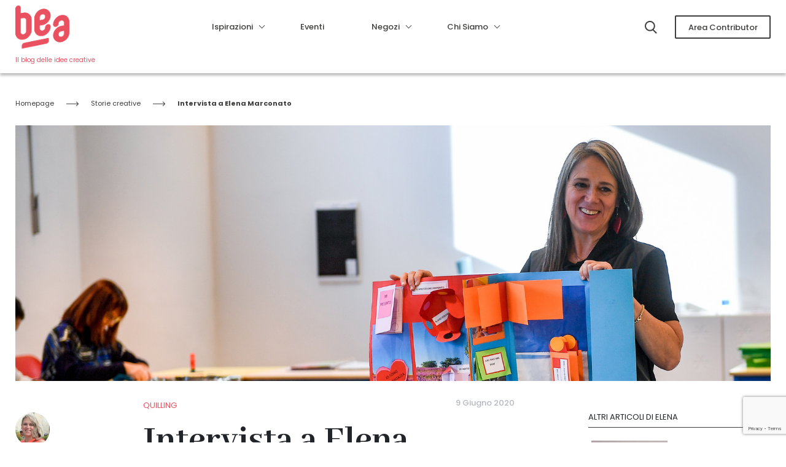

--- FILE ---
content_type: text/html; charset=UTF-8
request_url: https://be-a.abilmente.org/storie-creative/intervista-elena-marconato/
body_size: 19888
content:
<!doctype html>
<html lang="it-IT">
  <head>
  <meta charset="utf-8">
  <meta http-equiv="x-ua-compatible" content="ie=edge">
  <meta name="viewport" content="width=device-width, initial-scale=1, shrink-to-fit=no">
  <link rel="apple-touch-icon" sizes="180x180" href="https://be-a.abilmente.org/wp-content/themes/abilmente/dist/images/favicon/apple-touch-icon_a0b54f4e.png">
  <link rel="icon" type="image/png" sizes="32x32" href="https://be-a.abilmente.org/wp-content/themes/abilmente/dist/images/favicon/favicon-32x32_f8010f29.png">
  <link rel="icon" type="image/png" sizes="16x16" href="https://be-a.abilmente.org/wp-content/themes/abilmente/dist/images/favicon/favicon-16x16_680af022.png">
  <link rel="mask-icon" href="https://be-a.abilmente.org/wp-content/themes/abilmente/dist/images/favicon/safari-pinned-tab_d6323bb5.svg" color="#5bbad5">
  <meta name="msapplication-TileColor" content="#da532c">
  <meta name="theme-color" content="#ffffff">
  <meta name="format-detection" content="telephone=no">
  <link rel="preconnect" href="https://fonts.googleapis.com">
  <link rel="preconnect" href="https://fonts.gstatic.com" crossorigin>
  <link href="https://fonts.googleapis.com/css2?family=Abhaya+Libre:wght@700&display=swap" rel="stylesheet">
  <link href="https://fonts.googleapis.com/css2?family=Noto+Serif:ital@0;1&display=swap" rel="stylesheet">
  <meta name='robots' content='index, follow, max-image-preview:large, max-snippet:-1, max-video-preview:-1' />

	<!-- This site is optimized with the Yoast SEO plugin v23.0 - https://yoast.com/wordpress/plugins/seo/ -->
	<title>Intervista a Elena Marconato - Be-A</title>
	<meta name="description" content="Super esperta di tecniche pittoriche, di quilling e lapbook, insegnante e creativa a tempo pieno, oggi parliamo con Elena Marconato." />
	<link rel="canonical" href="https://be-a.abilmente.org/storie-creative/intervista-elena-marconato/" />
	<meta property="og:locale" content="it_IT" />
	<meta property="og:type" content="article" />
	<meta property="og:title" content="Intervista a Elena Marconato - Be-A" />
	<meta property="og:description" content="Super esperta di tecniche pittoriche, di quilling e lapbook, insegnante e creativa a tempo pieno, oggi parliamo con Elena Marconato." />
	<meta property="og:url" content="https://be-a.abilmente.org/storie-creative/intervista-elena-marconato/" />
	<meta property="og:site_name" content="Be-A" />
	<meta property="article:modified_time" content="2023-12-06T09:33:53+00:00" />
	<meta property="og:image" content="https://be-a.abilmente.org/wp-content/uploads/marconato.png" />
	<meta property="og:image:width" content="1230" />
	<meta property="og:image:height" content="416" />
	<meta property="og:image:type" content="image/png" />
	<meta name="twitter:card" content="summary_large_image" />
	<meta name="twitter:label1" content="Tempo di lettura stimato" />
	<meta name="twitter:data1" content="1 minuto" />
	<script type="application/ld+json" class="yoast-schema-graph">{"@context":"https://schema.org","@graph":[{"@type":"WebPage","@id":"https://be-a.abilmente.org/storie-creative/intervista-elena-marconato/","url":"https://be-a.abilmente.org/storie-creative/intervista-elena-marconato/","name":"Intervista a Elena Marconato - Be-A","isPartOf":{"@id":"https://be-a.abilmente.org/#website"},"primaryImageOfPage":{"@id":"https://be-a.abilmente.org/storie-creative/intervista-elena-marconato/#primaryimage"},"image":{"@id":"https://be-a.abilmente.org/storie-creative/intervista-elena-marconato/#primaryimage"},"thumbnailUrl":"https://be-a.abilmente.org/wp-content/uploads/marconato.png","datePublished":"2020-06-09T16:00:00+00:00","dateModified":"2023-12-06T09:33:53+00:00","description":"Super esperta di tecniche pittoriche, di quilling e lapbook, insegnante e creativa a tempo pieno, oggi parliamo con Elena Marconato.","breadcrumb":{"@id":"https://be-a.abilmente.org/storie-creative/intervista-elena-marconato/#breadcrumb"},"inLanguage":"it-IT","potentialAction":[{"@type":"ReadAction","target":["https://be-a.abilmente.org/storie-creative/intervista-elena-marconato/"]}]},{"@type":"ImageObject","inLanguage":"it-IT","@id":"https://be-a.abilmente.org/storie-creative/intervista-elena-marconato/#primaryimage","url":"https://be-a.abilmente.org/wp-content/uploads/marconato.png","contentUrl":"https://be-a.abilmente.org/wp-content/uploads/marconato.png","width":1230,"height":416,"caption":"Elena Marconato"},{"@type":"BreadcrumbList","@id":"https://be-a.abilmente.org/storie-creative/intervista-elena-marconato/#breadcrumb","itemListElement":[{"@type":"ListItem","position":1,"name":"Home","item":"https://be-a.abilmente.org/"},{"@type":"ListItem","position":2,"name":"Storie creative","item":"https://be-a.abilmente.org/storie-creative/"},{"@type":"ListItem","position":3,"name":"Intervista a Elena Marconato"}]},{"@type":"WebSite","@id":"https://be-a.abilmente.org/#website","url":"https://be-a.abilmente.org/","name":"Be-A","description":"Il Blog delle Idee Creative","potentialAction":[{"@type":"SearchAction","target":{"@type":"EntryPoint","urlTemplate":"https://be-a.abilmente.org/?s={search_term_string}"},"query-input":"required name=search_term_string"}],"inLanguage":"it-IT"}]}</script>
	<!-- / Yoast SEO plugin. -->


<link rel='dns-prefetch' href='//platform-api.sharethis.com' />
<link rel='dns-prefetch' href='//www.googletagmanager.com' />
		<!-- This site uses the Google Analytics by MonsterInsights plugin v8.28.0 - Using Analytics tracking - https://www.monsterinsights.com/ -->
		<!-- Note: MonsterInsights is not currently configured on this site. The site owner needs to authenticate with Google Analytics in the MonsterInsights settings panel. -->
					<!-- No tracking code set -->
				<!-- / Google Analytics by MonsterInsights -->
		<script type="text/javascript">
/* <![CDATA[ */
window._wpemojiSettings = {"baseUrl":"https:\/\/s.w.org\/images\/core\/emoji\/15.0.3\/72x72\/","ext":".png","svgUrl":"https:\/\/s.w.org\/images\/core\/emoji\/15.0.3\/svg\/","svgExt":".svg","source":{"concatemoji":"https:\/\/be-a.abilmente.org\/wp-includes\/js\/wp-emoji-release.min.js?ver=6.5.7"}};
/*! This file is auto-generated */
!function(i,n){var o,s,e;function c(e){try{var t={supportTests:e,timestamp:(new Date).valueOf()};sessionStorage.setItem(o,JSON.stringify(t))}catch(e){}}function p(e,t,n){e.clearRect(0,0,e.canvas.width,e.canvas.height),e.fillText(t,0,0);var t=new Uint32Array(e.getImageData(0,0,e.canvas.width,e.canvas.height).data),r=(e.clearRect(0,0,e.canvas.width,e.canvas.height),e.fillText(n,0,0),new Uint32Array(e.getImageData(0,0,e.canvas.width,e.canvas.height).data));return t.every(function(e,t){return e===r[t]})}function u(e,t,n){switch(t){case"flag":return n(e,"\ud83c\udff3\ufe0f\u200d\u26a7\ufe0f","\ud83c\udff3\ufe0f\u200b\u26a7\ufe0f")?!1:!n(e,"\ud83c\uddfa\ud83c\uddf3","\ud83c\uddfa\u200b\ud83c\uddf3")&&!n(e,"\ud83c\udff4\udb40\udc67\udb40\udc62\udb40\udc65\udb40\udc6e\udb40\udc67\udb40\udc7f","\ud83c\udff4\u200b\udb40\udc67\u200b\udb40\udc62\u200b\udb40\udc65\u200b\udb40\udc6e\u200b\udb40\udc67\u200b\udb40\udc7f");case"emoji":return!n(e,"\ud83d\udc26\u200d\u2b1b","\ud83d\udc26\u200b\u2b1b")}return!1}function f(e,t,n){var r="undefined"!=typeof WorkerGlobalScope&&self instanceof WorkerGlobalScope?new OffscreenCanvas(300,150):i.createElement("canvas"),a=r.getContext("2d",{willReadFrequently:!0}),o=(a.textBaseline="top",a.font="600 32px Arial",{});return e.forEach(function(e){o[e]=t(a,e,n)}),o}function t(e){var t=i.createElement("script");t.src=e,t.defer=!0,i.head.appendChild(t)}"undefined"!=typeof Promise&&(o="wpEmojiSettingsSupports",s=["flag","emoji"],n.supports={everything:!0,everythingExceptFlag:!0},e=new Promise(function(e){i.addEventListener("DOMContentLoaded",e,{once:!0})}),new Promise(function(t){var n=function(){try{var e=JSON.parse(sessionStorage.getItem(o));if("object"==typeof e&&"number"==typeof e.timestamp&&(new Date).valueOf()<e.timestamp+604800&&"object"==typeof e.supportTests)return e.supportTests}catch(e){}return null}();if(!n){if("undefined"!=typeof Worker&&"undefined"!=typeof OffscreenCanvas&&"undefined"!=typeof URL&&URL.createObjectURL&&"undefined"!=typeof Blob)try{var e="postMessage("+f.toString()+"("+[JSON.stringify(s),u.toString(),p.toString()].join(",")+"));",r=new Blob([e],{type:"text/javascript"}),a=new Worker(URL.createObjectURL(r),{name:"wpTestEmojiSupports"});return void(a.onmessage=function(e){c(n=e.data),a.terminate(),t(n)})}catch(e){}c(n=f(s,u,p))}t(n)}).then(function(e){for(var t in e)n.supports[t]=e[t],n.supports.everything=n.supports.everything&&n.supports[t],"flag"!==t&&(n.supports.everythingExceptFlag=n.supports.everythingExceptFlag&&n.supports[t]);n.supports.everythingExceptFlag=n.supports.everythingExceptFlag&&!n.supports.flag,n.DOMReady=!1,n.readyCallback=function(){n.DOMReady=!0}}).then(function(){return e}).then(function(){var e;n.supports.everything||(n.readyCallback(),(e=n.source||{}).concatemoji?t(e.concatemoji):e.wpemoji&&e.twemoji&&(t(e.twemoji),t(e.wpemoji)))}))}((window,document),window._wpemojiSettings);
/* ]]> */
</script>
<!-- be-a.abilmente.org is managing ads with Advanced Ads 1.56.2 --><script id="abilm-ready">
			window.advanced_ads_ready=function(e,a){a=a||"complete";var d=function(e){return"interactive"===a?"loading"!==e:"complete"===e};d(document.readyState)?e():document.addEventListener("readystatechange",(function(a){d(a.target.readyState)&&e()}),{once:"interactive"===a})},window.advanced_ads_ready_queue=window.advanced_ads_ready_queue||[];		</script>
		<style id='wp-emoji-styles-inline-css' type='text/css'>

	img.wp-smiley, img.emoji {
		display: inline !important;
		border: none !important;
		box-shadow: none !important;
		height: 1em !important;
		width: 1em !important;
		margin: 0 0.07em !important;
		vertical-align: -0.1em !important;
		background: none !important;
		padding: 0 !important;
	}
</style>
<link rel='stylesheet' id='wp-block-library-css' href='https://be-a.abilmente.org/wp-includes/css/dist/block-library/style.min.css?ver=6.5.7' type='text/css' media='all' />
<style id='safe-svg-svg-icon-style-inline-css' type='text/css'>
.safe-svg-cover{text-align:center}.safe-svg-cover .safe-svg-inside{display:inline-block;max-width:100%}.safe-svg-cover svg{height:100%;max-height:100%;max-width:100%;width:100%}

</style>
<style id='global-styles-inline-css' type='text/css'>
body{--wp--preset--color--black: #000000;--wp--preset--color--cyan-bluish-gray: #abb8c3;--wp--preset--color--white: #ffffff;--wp--preset--color--pale-pink: #f78da7;--wp--preset--color--vivid-red: #cf2e2e;--wp--preset--color--luminous-vivid-orange: #ff6900;--wp--preset--color--luminous-vivid-amber: #fcb900;--wp--preset--color--light-green-cyan: #7bdcb5;--wp--preset--color--vivid-green-cyan: #00d084;--wp--preset--color--pale-cyan-blue: #8ed1fc;--wp--preset--color--vivid-cyan-blue: #0693e3;--wp--preset--color--vivid-purple: #9b51e0;--wp--preset--gradient--vivid-cyan-blue-to-vivid-purple: linear-gradient(135deg,rgba(6,147,227,1) 0%,rgb(155,81,224) 100%);--wp--preset--gradient--light-green-cyan-to-vivid-green-cyan: linear-gradient(135deg,rgb(122,220,180) 0%,rgb(0,208,130) 100%);--wp--preset--gradient--luminous-vivid-amber-to-luminous-vivid-orange: linear-gradient(135deg,rgba(252,185,0,1) 0%,rgba(255,105,0,1) 100%);--wp--preset--gradient--luminous-vivid-orange-to-vivid-red: linear-gradient(135deg,rgba(255,105,0,1) 0%,rgb(207,46,46) 100%);--wp--preset--gradient--very-light-gray-to-cyan-bluish-gray: linear-gradient(135deg,rgb(238,238,238) 0%,rgb(169,184,195) 100%);--wp--preset--gradient--cool-to-warm-spectrum: linear-gradient(135deg,rgb(74,234,220) 0%,rgb(151,120,209) 20%,rgb(207,42,186) 40%,rgb(238,44,130) 60%,rgb(251,105,98) 80%,rgb(254,248,76) 100%);--wp--preset--gradient--blush-light-purple: linear-gradient(135deg,rgb(255,206,236) 0%,rgb(152,150,240) 100%);--wp--preset--gradient--blush-bordeaux: linear-gradient(135deg,rgb(254,205,165) 0%,rgb(254,45,45) 50%,rgb(107,0,62) 100%);--wp--preset--gradient--luminous-dusk: linear-gradient(135deg,rgb(255,203,112) 0%,rgb(199,81,192) 50%,rgb(65,88,208) 100%);--wp--preset--gradient--pale-ocean: linear-gradient(135deg,rgb(255,245,203) 0%,rgb(182,227,212) 50%,rgb(51,167,181) 100%);--wp--preset--gradient--electric-grass: linear-gradient(135deg,rgb(202,248,128) 0%,rgb(113,206,126) 100%);--wp--preset--gradient--midnight: linear-gradient(135deg,rgb(2,3,129) 0%,rgb(40,116,252) 100%);--wp--preset--font-size--small: 13px;--wp--preset--font-size--medium: 20px;--wp--preset--font-size--large: 36px;--wp--preset--font-size--x-large: 42px;--wp--preset--spacing--20: 0.44rem;--wp--preset--spacing--30: 0.67rem;--wp--preset--spacing--40: 1rem;--wp--preset--spacing--50: 1.5rem;--wp--preset--spacing--60: 2.25rem;--wp--preset--spacing--70: 3.38rem;--wp--preset--spacing--80: 5.06rem;--wp--preset--shadow--natural: 6px 6px 9px rgba(0, 0, 0, 0.2);--wp--preset--shadow--deep: 12px 12px 50px rgba(0, 0, 0, 0.4);--wp--preset--shadow--sharp: 6px 6px 0px rgba(0, 0, 0, 0.2);--wp--preset--shadow--outlined: 6px 6px 0px -3px rgba(255, 255, 255, 1), 6px 6px rgba(0, 0, 0, 1);--wp--preset--shadow--crisp: 6px 6px 0px rgba(0, 0, 0, 1);}body { margin: 0; }.wp-site-blocks > .alignleft { float: left; margin-right: 2em; }.wp-site-blocks > .alignright { float: right; margin-left: 2em; }.wp-site-blocks > .aligncenter { justify-content: center; margin-left: auto; margin-right: auto; }:where(.is-layout-flex){gap: 0.5em;}:where(.is-layout-grid){gap: 0.5em;}body .is-layout-flow > .alignleft{float: left;margin-inline-start: 0;margin-inline-end: 2em;}body .is-layout-flow > .alignright{float: right;margin-inline-start: 2em;margin-inline-end: 0;}body .is-layout-flow > .aligncenter{margin-left: auto !important;margin-right: auto !important;}body .is-layout-constrained > .alignleft{float: left;margin-inline-start: 0;margin-inline-end: 2em;}body .is-layout-constrained > .alignright{float: right;margin-inline-start: 2em;margin-inline-end: 0;}body .is-layout-constrained > .aligncenter{margin-left: auto !important;margin-right: auto !important;}body .is-layout-constrained > :where(:not(.alignleft):not(.alignright):not(.alignfull)){margin-left: auto !important;margin-right: auto !important;}body .is-layout-flex{display: flex;}body .is-layout-flex{flex-wrap: wrap;align-items: center;}body .is-layout-flex > *{margin: 0;}body .is-layout-grid{display: grid;}body .is-layout-grid > *{margin: 0;}body{padding-top: 0px;padding-right: 0px;padding-bottom: 0px;padding-left: 0px;}a:where(:not(.wp-element-button)){text-decoration: underline;}.wp-element-button, .wp-block-button__link{background-color: #32373c;border-width: 0;color: #fff;font-family: inherit;font-size: inherit;line-height: inherit;padding: calc(0.667em + 2px) calc(1.333em + 2px);text-decoration: none;}.has-black-color{color: var(--wp--preset--color--black) !important;}.has-cyan-bluish-gray-color{color: var(--wp--preset--color--cyan-bluish-gray) !important;}.has-white-color{color: var(--wp--preset--color--white) !important;}.has-pale-pink-color{color: var(--wp--preset--color--pale-pink) !important;}.has-vivid-red-color{color: var(--wp--preset--color--vivid-red) !important;}.has-luminous-vivid-orange-color{color: var(--wp--preset--color--luminous-vivid-orange) !important;}.has-luminous-vivid-amber-color{color: var(--wp--preset--color--luminous-vivid-amber) !important;}.has-light-green-cyan-color{color: var(--wp--preset--color--light-green-cyan) !important;}.has-vivid-green-cyan-color{color: var(--wp--preset--color--vivid-green-cyan) !important;}.has-pale-cyan-blue-color{color: var(--wp--preset--color--pale-cyan-blue) !important;}.has-vivid-cyan-blue-color{color: var(--wp--preset--color--vivid-cyan-blue) !important;}.has-vivid-purple-color{color: var(--wp--preset--color--vivid-purple) !important;}.has-black-background-color{background-color: var(--wp--preset--color--black) !important;}.has-cyan-bluish-gray-background-color{background-color: var(--wp--preset--color--cyan-bluish-gray) !important;}.has-white-background-color{background-color: var(--wp--preset--color--white) !important;}.has-pale-pink-background-color{background-color: var(--wp--preset--color--pale-pink) !important;}.has-vivid-red-background-color{background-color: var(--wp--preset--color--vivid-red) !important;}.has-luminous-vivid-orange-background-color{background-color: var(--wp--preset--color--luminous-vivid-orange) !important;}.has-luminous-vivid-amber-background-color{background-color: var(--wp--preset--color--luminous-vivid-amber) !important;}.has-light-green-cyan-background-color{background-color: var(--wp--preset--color--light-green-cyan) !important;}.has-vivid-green-cyan-background-color{background-color: var(--wp--preset--color--vivid-green-cyan) !important;}.has-pale-cyan-blue-background-color{background-color: var(--wp--preset--color--pale-cyan-blue) !important;}.has-vivid-cyan-blue-background-color{background-color: var(--wp--preset--color--vivid-cyan-blue) !important;}.has-vivid-purple-background-color{background-color: var(--wp--preset--color--vivid-purple) !important;}.has-black-border-color{border-color: var(--wp--preset--color--black) !important;}.has-cyan-bluish-gray-border-color{border-color: var(--wp--preset--color--cyan-bluish-gray) !important;}.has-white-border-color{border-color: var(--wp--preset--color--white) !important;}.has-pale-pink-border-color{border-color: var(--wp--preset--color--pale-pink) !important;}.has-vivid-red-border-color{border-color: var(--wp--preset--color--vivid-red) !important;}.has-luminous-vivid-orange-border-color{border-color: var(--wp--preset--color--luminous-vivid-orange) !important;}.has-luminous-vivid-amber-border-color{border-color: var(--wp--preset--color--luminous-vivid-amber) !important;}.has-light-green-cyan-border-color{border-color: var(--wp--preset--color--light-green-cyan) !important;}.has-vivid-green-cyan-border-color{border-color: var(--wp--preset--color--vivid-green-cyan) !important;}.has-pale-cyan-blue-border-color{border-color: var(--wp--preset--color--pale-cyan-blue) !important;}.has-vivid-cyan-blue-border-color{border-color: var(--wp--preset--color--vivid-cyan-blue) !important;}.has-vivid-purple-border-color{border-color: var(--wp--preset--color--vivid-purple) !important;}.has-vivid-cyan-blue-to-vivid-purple-gradient-background{background: var(--wp--preset--gradient--vivid-cyan-blue-to-vivid-purple) !important;}.has-light-green-cyan-to-vivid-green-cyan-gradient-background{background: var(--wp--preset--gradient--light-green-cyan-to-vivid-green-cyan) !important;}.has-luminous-vivid-amber-to-luminous-vivid-orange-gradient-background{background: var(--wp--preset--gradient--luminous-vivid-amber-to-luminous-vivid-orange) !important;}.has-luminous-vivid-orange-to-vivid-red-gradient-background{background: var(--wp--preset--gradient--luminous-vivid-orange-to-vivid-red) !important;}.has-very-light-gray-to-cyan-bluish-gray-gradient-background{background: var(--wp--preset--gradient--very-light-gray-to-cyan-bluish-gray) !important;}.has-cool-to-warm-spectrum-gradient-background{background: var(--wp--preset--gradient--cool-to-warm-spectrum) !important;}.has-blush-light-purple-gradient-background{background: var(--wp--preset--gradient--blush-light-purple) !important;}.has-blush-bordeaux-gradient-background{background: var(--wp--preset--gradient--blush-bordeaux) !important;}.has-luminous-dusk-gradient-background{background: var(--wp--preset--gradient--luminous-dusk) !important;}.has-pale-ocean-gradient-background{background: var(--wp--preset--gradient--pale-ocean) !important;}.has-electric-grass-gradient-background{background: var(--wp--preset--gradient--electric-grass) !important;}.has-midnight-gradient-background{background: var(--wp--preset--gradient--midnight) !important;}.has-small-font-size{font-size: var(--wp--preset--font-size--small) !important;}.has-medium-font-size{font-size: var(--wp--preset--font-size--medium) !important;}.has-large-font-size{font-size: var(--wp--preset--font-size--large) !important;}.has-x-large-font-size{font-size: var(--wp--preset--font-size--x-large) !important;}
.wp-block-navigation a:where(:not(.wp-element-button)){color: inherit;}
:where(.wp-block-post-template.is-layout-flex){gap: 1.25em;}:where(.wp-block-post-template.is-layout-grid){gap: 1.25em;}
:where(.wp-block-columns.is-layout-flex){gap: 2em;}:where(.wp-block-columns.is-layout-grid){gap: 2em;}
.wp-block-pullquote{font-size: 1.5em;line-height: 1.6;}
</style>
<link rel='stylesheet' id='agile-store-locator-init-css' href='https://be-a.abilmente.org/wp-content/plugins/agile-store-locator/public/css/init.css?ver=4.8.12' type='text/css' media='all' />
<link rel='stylesheet' id='contact-form-7-css' href='https://be-a.abilmente.org/wp-content/plugins/contact-form-7/includes/css/styles.css?ver=5.9.6' type='text/css' media='all' />
<link rel='stylesheet' id='wpcf7-redirect-script-frontend-css' href='https://be-a.abilmente.org/wp-content/plugins/wpcf7-redirect/build/css/wpcf7-redirect-frontend.min.css?ver=6.5.7' type='text/css' media='all' />
<link rel='stylesheet' id='search-filter-plugin-styles-css' href='https://be-a.abilmente.org/wp-content/plugins/search-filter-pro/public/assets/css/search-filter.min.css?ver=2.5.13' type='text/css' media='all' />
<link rel='stylesheet' id='swiper-css' href='https://be-a.abilmente.org/wp-content/plugins/elementor/assets/lib/swiper/v8/css/swiper.min.css?ver=8.4.5' type='text/css' media='all' />
<link rel='stylesheet' id='font-awesome-5-all-css' href='https://be-a.abilmente.org/wp-content/plugins/elementor/assets/lib/font-awesome/css/all.min.css?ver=3.22.3' type='text/css' media='all' />
<link rel='stylesheet' id='font-awesome-4-shim-css' href='https://be-a.abilmente.org/wp-content/plugins/elementor/assets/lib/font-awesome/css/v4-shims.min.css?ver=3.22.3' type='text/css' media='all' />
<style id='akismet-widget-style-inline-css' type='text/css'>

			.a-stats {
				--akismet-color-mid-green: #357b49;
				--akismet-color-white: #fff;
				--akismet-color-light-grey: #f6f7f7;

				max-width: 350px;
				width: auto;
			}

			.a-stats * {
				all: unset;
				box-sizing: border-box;
			}

			.a-stats strong {
				font-weight: 600;
			}

			.a-stats a.a-stats__link,
			.a-stats a.a-stats__link:visited,
			.a-stats a.a-stats__link:active {
				background: var(--akismet-color-mid-green);
				border: none;
				box-shadow: none;
				border-radius: 8px;
				color: var(--akismet-color-white);
				cursor: pointer;
				display: block;
				font-family: -apple-system, BlinkMacSystemFont, 'Segoe UI', 'Roboto', 'Oxygen-Sans', 'Ubuntu', 'Cantarell', 'Helvetica Neue', sans-serif;
				font-weight: 500;
				padding: 12px;
				text-align: center;
				text-decoration: none;
				transition: all 0.2s ease;
			}

			/* Extra specificity to deal with TwentyTwentyOne focus style */
			.widget .a-stats a.a-stats__link:focus {
				background: var(--akismet-color-mid-green);
				color: var(--akismet-color-white);
				text-decoration: none;
			}

			.a-stats a.a-stats__link:hover {
				filter: brightness(110%);
				box-shadow: 0 4px 12px rgba(0, 0, 0, 0.06), 0 0 2px rgba(0, 0, 0, 0.16);
			}

			.a-stats .count {
				color: var(--akismet-color-white);
				display: block;
				font-size: 1.5em;
				line-height: 1.4;
				padding: 0 13px;
				white-space: nowrap;
			}
		
</style>
<link rel='stylesheet' id='fancybox-css' href='https://be-a.abilmente.org/wp-content/plugins/easy-fancybox/fancybox/1.5.4/jquery.fancybox.min.css?ver=6.5.7' type='text/css' media='screen' />
<style id='fancybox-inline-css' type='text/css'>
#fancybox-outer{background:#ffffff}#fancybox-content{background:#ffffff;border-color:#ffffff;color:#000000;}#fancybox-title,#fancybox-title-float-main{color:#fff}
</style>
<link rel='stylesheet' id='sage/index.css-css' href='https://be-a.abilmente.org/wp-content/themes/abilmente/resources/style.css' type='text/css' media='all' />
<link rel='stylesheet' id='sage/main.css-css' href='https://be-a.abilmente.org/wp-content/themes/abilmente/dist/styles/main_da5d0b92.css' type='text/css' media='all' />
<link crossorigin="anonymous" rel='stylesheet' id='google-fonts-1-css' href='https://fonts.googleapis.com/css?family=Poppins%3A100%2C100italic%2C200%2C200italic%2C300%2C300italic%2C400%2C400italic%2C500%2C500italic%2C600%2C600italic%2C700%2C700italic%2C800%2C800italic%2C900%2C900italic%7CAbhaya+Libre%3A100%2C100italic%2C200%2C200italic%2C300%2C300italic%2C400%2C400italic%2C500%2C500italic%2C600%2C600italic%2C700%2C700italic%2C800%2C800italic%2C900%2C900italic&#038;display=auto&#038;ver=6.5.7' type='text/css' media='all' />
<link rel="preconnect" href="https://fonts.gstatic.com/" crossorigin><script type="text/javascript" src="https://be-a.abilmente.org/wp-includes/js/jquery/jquery.min.js?ver=3.7.1" id="jquery-core-js"></script>
<script type="text/javascript" src="https://be-a.abilmente.org/wp-includes/js/jquery/jquery-migrate.min.js?ver=3.4.1" id="jquery-migrate-js"></script>
<script type="text/javascript" id="advanced-ads-advanced-js-js-extra">
/* <![CDATA[ */
var advads_options = {"blog_id":"1","privacy":{"enabled":false,"state":"not_needed"}};
/* ]]> */
</script>
<script type="text/javascript" src="https://be-a.abilmente.org/wp-content/plugins/advanced-ads/public/assets/js/advanced.min.js?ver=1.56.2" id="advanced-ads-advanced-js-js"></script>
<script type="text/javascript" id="search-filter-plugin-build-js-extra">
/* <![CDATA[ */
var SF_LDATA = {"ajax_url":"https:\/\/be-a.abilmente.org\/wp-admin\/admin-ajax.php","home_url":"https:\/\/be-a.abilmente.org\/","extensions":[]};
/* ]]> */
</script>
<script type="text/javascript" src="https://be-a.abilmente.org/wp-content/plugins/search-filter-pro/public/assets/js/search-filter-build.min.js?ver=2.5.13" id="search-filter-plugin-build-js"></script>
<script type="text/javascript" src="https://be-a.abilmente.org/wp-content/plugins/search-filter-pro/public/assets/js/chosen.jquery.min.js?ver=2.5.13" id="search-filter-plugin-chosen-js"></script>
<script type="text/javascript" src="https://be-a.abilmente.org/wp-content/themes/abilmente/resources/custom_recaptcha.js?ver=6.5.7" id="off-recaptcha-js"></script>
<script type="text/javascript" src="https://be-a.abilmente.org/wp-content/themes/abilmente/resources/custom_off.js?ver=6.5.7" id="off-script-js"></script>
<script type="text/javascript" src="https://platform-api.sharethis.com/js/sharethis.js?ver=6.5.7#property=6358ff9b51df9200121298bf&amp;product=inline-share-buttons" id="off-condividi-js"></script>
<script type="text/javascript" src="https://be-a.abilmente.org/wp-content/plugins/elementor/assets/lib/font-awesome/js/v4-shims.min.js?ver=3.22.3" id="font-awesome-4-shim-js"></script>
<link rel="https://api.w.org/" href="https://be-a.abilmente.org/wp-json/" /><link rel="EditURI" type="application/rsd+xml" title="RSD" href="https://be-a.abilmente.org/xmlrpc.php?rsd" />
<link rel='shortlink' href='https://be-a.abilmente.org/?p=5268' />
<link rel="alternate" type="application/json+oembed" href="https://be-a.abilmente.org/wp-json/oembed/1.0/embed?url=https%3A%2F%2Fbe-a.abilmente.org%2Fstorie-creative%2Fintervista-elena-marconato%2F" />
<link rel="alternate" type="text/xml+oembed" href="https://be-a.abilmente.org/wp-json/oembed/1.0/embed?url=https%3A%2F%2Fbe-a.abilmente.org%2Fstorie-creative%2Fintervista-elena-marconato%2F&#038;format=xml" />
<meta name="generator" content="Site Kit by Google 1.130.0" />		<script type="text/javascript" async defer data-pin-color="" 
		 data-pin-hover="true" src="https://be-a.abilmente.org/wp-content/plugins/pinterest-pin-it-button-on-image-hover-and-post/js/pinit.js"></script>
		<script type="text/javascript">
		var advadsCfpQueue = [];
		var advadsCfpAd = function( adID ){
			if ( 'undefined' == typeof advadsProCfp ) { advadsCfpQueue.push( adID ) } else { advadsProCfp.addElement( adID ) }
		};
		</script>
		<script> var ftechnology_ajaxurl = 'https://be-a.abilmente.org/wp-admin/admin-ajax.php'; </script><meta name="generator" content="Elementor 3.22.3; features: e_optimized_assets_loading, additional_custom_breakpoints; settings: css_print_method-internal, google_font-enabled, font_display-auto">
<!-- Nessuna versione HTML AMP disponibile per questo URL. -->
<!-- Snippet Google Tag Manager aggiunto da Site Kit -->
<script type="text/javascript">
/* <![CDATA[ */

			( function( w, d, s, l, i ) {
				w[l] = w[l] || [];
				w[l].push( {'gtm.start': new Date().getTime(), event: 'gtm.js'} );
				var f = d.getElementsByTagName( s )[0],
					j = d.createElement( s ), dl = l != 'dataLayer' ? '&l=' + l : '';
				j.async = true;
				j.src = 'https://www.googletagmanager.com/gtm.js?id=' + i + dl;
				f.parentNode.insertBefore( j, f );
			} )( window, document, 'script', 'dataLayer', 'GTM-PXGC6XS' );
			
/* ]]> */
</script>

<!-- Termina lo snippet Google Tag Manager aggiunto da Site Kit -->
		<style type="text/css" id="wp-custom-css">
			.inserisci-il-tuo-negozio div#gform_wrapper_1{
 	background-color: white !important ;
	padding: 40px 80px 60px !important;
}

.inserisci-il-tuo-negozio .gfield_label{
    font-weight:500 !Important;
    font-size: 13px !important;
		
}


.inserisci-il-tuo-negozio .select-styled {
    font-size: 16px;
		font-weight:400 !Important;
}

.inserisci-il-tuo-negozio .gform_wrapper.gravity-theme input{
    font-size: 16px !important;
	border-width: thin !important;
}

.inserisci-il-tuo-negozio .ginput_container.ginput_container_textarea textarea{
	font-size: 16px !important
}

.inserisci-il-tuo-negozio input#gform_submit_button_1 {
    width: 320px;
		max-width: 100%;
		color: #3d3d3c;
		background-color: #fff;
		border: 1px solid #3d3d3c;
		border-radius: 4px;
		padding: 16px;
}

.inserisci-il-tuo-negozio input#gform_submit_button_1:hover {
    
		color:#fff;
		background-color: #3d3d3c;
}

mark3 {
  background-color: #0f6078;
  color: #FFFFFF;
}
		</style>
		  <link href="https://be-a.abilmente.org/wp-content/themes/abilmente/resources/off_style.css" type="text/css" rel="stylesheet">
</head>
  <body class="ab_storie_creative-template-default single single-ab_storie_creative postid-5268 locale-it-it intervista-elena-marconato app-data index-data singular-data single-data single-ab_storie_creative-data single-ab_storie_creative-intervista-elena-marconato-data elementor-default elementor-kit-6 aa-prefix-abilm-">
        <div class="ab-search-page">
  <img src="https://be-a.abilmente.org/wp-content/themes/abilmente/dist/images/x_8de3ad39.svg" class="ab-search-page__close" alt="Close Search">
  <div class="ab-search-page__content">
    <form action="/" method="get">
      <input class="ab-search-page__content-input" name="s" id="search" type="text" autocomplete="off" placeholder="Cerca">
    </form>
  </div>
</div>
<div id="ab-mobile-menu" class="sidenav">
  <div class="ab-mobile-menu-top d-flex justify-content-between align-items-center">
    <span class="ab-mobile-menu-close"><img src="https://be-a.abilmente.org/wp-content/themes/abilmente/dist/images/icona_chiudi_f608ab46.svg"></span>
    <div class="ab-header-utente">
              <div class="ab-header-utente__not-logged">
          <a href="https://be-a.abilmente.org/diventa-contributor/" class="ab-btn-v2 ab-btn-v2--default--super-small mobile-menu ab-medium-13-17  header-registrati " >
    Registrati
  </a>
          <a href="https://be-a.abilmente.org/login/" class="ab-btn-v2 ab-btn-v2--default--super-small mobile-menu ab-medium-13-17  header-accedi " >
    Accedi
  </a>
        </div>
          </div>
  </div>
  <div class="ab-header-utente__hidden">
    <ul>
      <li><a href="https://be-a.abilmente.org/autore/">Il mio profilo</a></li>
      <li><a href="https://be-a.abilmente.org/wp-login.php?action=logout">Logout</a></li>
    </ul>
  </div>
    <div class="menu-menu-principale-container"><ul id="menu-menu-principale" class="nav navbar-nav mr-auto"><li id="menu-item-3238" class="menu-item menu-item-type-custom menu-item-object-custom menu-item-has-children menu-item-3238"><a>Ispirazioni</a>
<ul class="sub-menu">
	<li id="menu-item-4032" class="menu-item menu-item-type-custom menu-item-object-custom menu-item-has-children menu-item-4032"><a href="#">Mondi</a>
	<ul class="sub-menu">
		<li id="menu-item-3239" class="menu-item menu-item-type-taxonomy menu-item-object-ab_category menu-item-3239"><a href="https://be-a.abilmente.org/bijoux-e-accessori/">Bijoux e Accessori</a></li>
		<li id="menu-item-3241" class="menu-item menu-item-type-taxonomy menu-item-object-ab_category menu-item-3241"><a href="https://be-a.abilmente.org/cucito-e-filato/">Cucito e filato</a></li>
		<li id="menu-item-3242" class="menu-item menu-item-type-taxonomy menu-item-object-ab_category current-ab_storie_creative-ancestor current-menu-parent current-ab_storie_creative-parent menu-item-3242"><a href="https://be-a.abilmente.org/decorazione/">Decorazione</a></li>
		<li id="menu-item-3243" class="menu-item menu-item-type-taxonomy menu-item-object-ab_category menu-item-3243"><a href="https://be-a.abilmente.org/ricamo-e-tradizione/">Ricamo e Tradizione</a></li>
		<li id="menu-item-11924" class="menu-item menu-item-type-taxonomy menu-item-object-ab_category menu-item-11924"><a href="https://be-a.abilmente.org/carta-scrap-e-colore/">Carta Scrap e colore</a></li>
	</ul>
</li>
	<li id="menu-item-3247" class="menu-item menu-item-type-post_type_archive menu-item-object-ab_news menu-item-3247"><a href="https://be-a.abilmente.org/news/">Articoli</a></li>
	<li id="menu-item-3246" class="menu-item menu-item-type-post_type_archive menu-item-object-ab_tutorials menu-item-3246"><a href="https://be-a.abilmente.org/tutorials/">Tutorial</a></li>
	<li id="menu-item-4313" class="menu-item menu-item-type-post_type_archive menu-item-object-ab_storie_creative menu-item-4313"><a href="https://be-a.abilmente.org/storie-creative/">Storie creative</a></li>
	<li id="menu-item-21139" class="menu-item menu-item-type-custom menu-item-object-custom menu-item-21139"><a href="https://be-a.abilmente.org/corsi-online/">Corsi online</a></li>
</ul>
</li>
<li id="menu-item-3253" class="menu-item menu-item-type-custom menu-item-object-custom menu-item-3253"><a href="https://be-a.abilmente.org/eventi/">Eventi</a></li>
<li id="menu-item-4030" class="menu-item menu-item-type-custom menu-item-object-custom menu-item-has-children menu-item-4030"><a>Negozi</a>
<ul class="sub-menu">
	<li id="menu-item-4307" class="menu-item menu-item-type-post_type menu-item-object-page menu-item-4307"><a href="https://be-a.abilmente.org/mappa-negozi/">Negozi nella tua città</a></li>
	<li id="menu-item-11409" class="menu-item menu-item-type-post_type menu-item-object-page menu-item-11409"><a href="https://be-a.abilmente.org/inserisci-il-tuo-negozio/">◢ Inserisci il tuo negozio</a></li>
	<li id="menu-item-13512" class="menu-item menu-item-type-post_type menu-item-object-page menu-item-13512"><a href="https://be-a.abilmente.org/negozi-online/">Negozi online</a></li>
	<li id="menu-item-13513" class="menu-item menu-item-type-post_type menu-item-object-page menu-item-13513"><a href="https://be-a.abilmente.org/inserisci-il-tuo-negozio-online/">◢ Inserisci il tuo negozio online</a></li>
</ul>
</li>
<li id="menu-item-4308" class="menu-item menu-item-type-custom menu-item-object-custom menu-item-has-children menu-item-4308"><a href="#">Chi Siamo</a>
<ul class="sub-menu">
	<li id="menu-item-8188" class="menu-item menu-item-type-post_type menu-item-object-page menu-item-8188"><a href="https://be-a.abilmente.org/noi/">Noi</a></li>
	<li id="menu-item-4310" class="menu-item menu-item-type-post_type menu-item-object-page menu-item-4310"><a href="https://be-a.abilmente.org/contatti/">Contatti</a></li>
	<li id="menu-item-4309" class="menu-item menu-item-type-post_type menu-item-object-page menu-item-4309"><a href="https://be-a.abilmente.org/blogger-di-be-a/">Blogger</a></li>
	<li id="menu-item-13517" class="menu-item menu-item-type-post_type menu-item-object-page menu-item-13517"><a href="https://be-a.abilmente.org/contributors/">Contributors</a></li>
	<li id="menu-item-4312" class="menu-item menu-item-type-post_type menu-item-object-page menu-item-4312"><a href="https://be-a.abilmente.org/sponsor-e-partner/">Sponsor &#038; Partner</a></li>
	<li id="menu-item-5807" class="menu-item menu-item-type-post_type menu-item-object-page menu-item-5807"><a href="https://be-a.abilmente.org/iscrizione-newsletter/">Iscriviti alla newsletter</a></li>
</ul>
</li>
</ul></div>
      <div class="ab-mobile-menu-social d-flex justify-content-start align-items-center">
                                      <a href="https://t.me/bea_magazine" target="_blank">
                        <img src="https://be-a.abilmente.org/wp-content/uploads/Risorsa-11.png" class="img-fluid">
                      </a>
                                        <a href="https://www.instagram.com/bea_ideecreative/" target="_blank">
                        <img src="https://be-a.abilmente.org/wp-content/uploads/Risorsa-9.png" class="img-fluid">
                      </a>
                                        <a href="https://www.pinterest.it/bea_magazine/" target="_blank">
                        <img src="https://be-a.abilmente.org/wp-content/uploads/Risorsa-10.png" class="img-fluid">
                      </a>
                  </div>
  </div>
<header class="ab-header">
  <div class="container-fluid">
    <div class="ab-header__container">
      <nav class="navbar navbar-expand-lg navbar-light" role="navigation">
        <div class="d-flex">
          <button class="navbar-open" type="button">
            <img src="https://be-a.abilmente.org/wp-content/themes/abilmente/dist/images/icona_menu_32002b90.svg">
          </button>
        </div>
        <a class="ab-logo" href="https://be-a.abilmente.org/">
          <img class="img-fluid logo-desktop" src="https://be-a.abilmente.org/wp-content/themes/abilmente/dist/images/logo_168c4c44.png" alt="Abilmente">
        </a>
                        <div class="ab-nav-menu collapse navbar-collapse  " id="navMenu">
                      <div class="menu-menu-principale-container"><ul id="menu-menu-principale-1" class="nav navbar-nav mr-auto"><li class="menu-item menu-item-type-custom menu-item-object-custom menu-item-has-children menu-item-3238"><a>Ispirazioni</a>
<ul class="sub-menu">
	<li class="menu-item menu-item-type-custom menu-item-object-custom menu-item-has-children menu-item-4032"><a href="#">Mondi</a>
	<ul class="sub-menu">
		<li class="menu-item menu-item-type-taxonomy menu-item-object-ab_category menu-item-3239"><a href="https://be-a.abilmente.org/bijoux-e-accessori/">Bijoux e Accessori</a></li>
		<li class="menu-item menu-item-type-taxonomy menu-item-object-ab_category menu-item-3241"><a href="https://be-a.abilmente.org/cucito-e-filato/">Cucito e filato</a></li>
		<li class="menu-item menu-item-type-taxonomy menu-item-object-ab_category current-ab_storie_creative-ancestor current-menu-parent current-ab_storie_creative-parent menu-item-3242"><a href="https://be-a.abilmente.org/decorazione/">Decorazione</a></li>
		<li class="menu-item menu-item-type-taxonomy menu-item-object-ab_category menu-item-3243"><a href="https://be-a.abilmente.org/ricamo-e-tradizione/">Ricamo e Tradizione</a></li>
		<li class="menu-item menu-item-type-taxonomy menu-item-object-ab_category menu-item-11924"><a href="https://be-a.abilmente.org/carta-scrap-e-colore/">Carta Scrap e colore</a></li>
	</ul>
</li>
	<li class="menu-item menu-item-type-post_type_archive menu-item-object-ab_news menu-item-3247"><a href="https://be-a.abilmente.org/news/">Articoli</a></li>
	<li class="menu-item menu-item-type-post_type_archive menu-item-object-ab_tutorials menu-item-3246"><a href="https://be-a.abilmente.org/tutorials/">Tutorial</a></li>
	<li class="menu-item menu-item-type-post_type_archive menu-item-object-ab_storie_creative menu-item-4313"><a href="https://be-a.abilmente.org/storie-creative/">Storie creative</a></li>
	<li class="menu-item menu-item-type-custom menu-item-object-custom menu-item-21139"><a href="https://be-a.abilmente.org/corsi-online/">Corsi online</a></li>
</ul>
</li>
<li class="menu-item menu-item-type-custom menu-item-object-custom menu-item-3253"><a href="https://be-a.abilmente.org/eventi/">Eventi</a></li>
<li class="menu-item menu-item-type-custom menu-item-object-custom menu-item-has-children menu-item-4030"><a>Negozi</a>
<ul class="sub-menu">
	<li class="menu-item menu-item-type-post_type menu-item-object-page menu-item-4307"><a href="https://be-a.abilmente.org/mappa-negozi/">Negozi nella tua città</a></li>
	<li class="menu-item menu-item-type-post_type menu-item-object-page menu-item-11409"><a href="https://be-a.abilmente.org/inserisci-il-tuo-negozio/">◢ Inserisci il tuo negozio</a></li>
	<li class="menu-item menu-item-type-post_type menu-item-object-page menu-item-13512"><a href="https://be-a.abilmente.org/negozi-online/">Negozi online</a></li>
	<li class="menu-item menu-item-type-post_type menu-item-object-page menu-item-13513"><a href="https://be-a.abilmente.org/inserisci-il-tuo-negozio-online/">◢ Inserisci il tuo negozio online</a></li>
</ul>
</li>
<li class="menu-item menu-item-type-custom menu-item-object-custom menu-item-has-children menu-item-4308"><a href="#">Chi Siamo</a>
<ul class="sub-menu">
	<li class="menu-item menu-item-type-post_type menu-item-object-page menu-item-8188"><a href="https://be-a.abilmente.org/noi/">Noi</a></li>
	<li class="menu-item menu-item-type-post_type menu-item-object-page menu-item-4310"><a href="https://be-a.abilmente.org/contatti/">Contatti</a></li>
	<li class="menu-item menu-item-type-post_type menu-item-object-page menu-item-4309"><a href="https://be-a.abilmente.org/blogger-di-be-a/">Blogger</a></li>
	<li class="menu-item menu-item-type-post_type menu-item-object-page menu-item-13517"><a href="https://be-a.abilmente.org/contributors/">Contributors</a></li>
	<li class="menu-item menu-item-type-post_type menu-item-object-page menu-item-4312"><a href="https://be-a.abilmente.org/sponsor-e-partner/">Sponsor &#038; Partner</a></li>
	<li class="menu-item menu-item-type-post_type menu-item-object-page menu-item-5807"><a href="https://be-a.abilmente.org/iscrizione-newsletter/">Iscriviti alla newsletter</a></li>
</ul>
</li>
</ul></div>
                  </div>
        <div class="ab-header_account" id="header-login">
          <button class="lente-top"><img src="https://be-a.abilmente.org/wp-content/themes/abilmente/dist/images/icona_lente-dark_grey_7205d62d.png"/></button>
          <button class="lente-top-mobile"><img src="https://be-a.abilmente.org/wp-content/themes/abilmente/dist/images/icona_lente_f4a3633e.svg"/></button>
          <div class="ab-header-utente">
                          <div class="ab-header-utente__not-logged">
                                  <a href="https://be-a.abilmente.org/area-contributor/" class="ab-btn-v2 ab-btn-v2--default ab-medium-13-17 " >
    Area Contributor
  </a>
                              </div>
                      </div>
        </div>
      </nav>
      <div class="ab-header__tagline">
        <p class="text-magenta" style="line-height: 1;margin-bottom: 8px;margin-top: -3px;font-size: 10px;position: static;">Il Blog delle Idee Creative</p>
      </div>
    </div>
  </div>
</header>
        <div class="wrap" role="document">
              <div class="container-fluid">
  <div class="row">
    <div class="col-12">
      <div class="ab-breadcrumbs">
        <ul id="breadcrumbs" class="breadcrumbs"><li><a href="https://be-a.abilmente.org" title="Homepage">Homepage</a></li><li class="separator"></li><li><a href="https://be-a.abilmente.org/storie-creative/" title="Storie creative">Storie creative</a></li><li class="separator"></li><li><strong>Intervista a Elena Marconato</strong></li></ul>
      </div>
    </div>
  </div>
</div>
                            <div class="container-fluid">
                    <main class="main ">
                        <article class="post-5268 ab_storie_creative type-ab_storie_creative status-publish has-post-thumbnail hentry ab_category-decorazione ab_tag-quilling">
      <div class="entry-content ab_section-corso ab-single-storie-creative">
        <div class="row ab_section-corso__video flex-md-row flex-row-reverse">
          <div class="col-12">
            <div class="ab_section-corso__img">
                              <img class="img-fluid ab_section-corso__img-top" src="https://be-a.abilmente.org/wp-content/uploads/marconato.png" alt="Post image">
                                        </div>
            <div class="row">
              <div class="col-12 col-lg-2"></div>
              <div class="col-12 col-lg-6">
                <div class="d-flex justify-content-between">
                  <div class="ab_section-corso__tag">
                                                                                            <span class="ab-regular-13-17 text-uppercase">Quilling</span>
                                                                                    </div>
                  <div class="ab-medium-13-18 text-light-grey">
                    9 Giugno 2020
                  </div>
                </div>
              </div>
              <div class="col-12 col-lg-4"></div>
            </div>
            <div class="row">
              <div class="col-12 col-lg-2 mb-lg-0 mb-2">
                                                  <div class="ab-author__content-box-info">
    <div class="d-flex justify-content-start flex-column ab-author__content-box-block">
      <img src="https://be-a.abilmente.org/wp-content/uploads/2022/05/Elena_Marconato-1.jpg" class="img-fluid ab_section-corso-avatar"/>
      <div>
        <span class="ab-medium-13-18 mt-0 d-block">Storie creative        </span>
        <span class="ab-medium-13-18">
          By
          <a href="https://be-a.abilmente.org/autore/elena-marconato/" rel="author" class="fn">
            Elena Marconato
          </a>
        </span>
      </div>
    </div>
  </div>
                
                                  <div class="ab-ads">
                    <div class="abilm-single-posizione-1" id="abilm-1944913940"><div style="margin-top: 10px; margin-bottom: 10px; " id="abilm-452011474" data-abilm-trackid="11143" data-abilm-trackbid="1" class="abilm-target"><a data-no-instant="1" href="https://www.abilmente.org/" rel="noopener" class="adv-link" target="_blank"><img src="https://be-a.abilmente.org/wp-content/uploads/AA25_360x250.gif" alt=""      /></a></div></div>
                  </div>
                
              </div>
              <div class="col-12 col-lg-6 mb-lg-0 mt-3 mb-3">
                <h1 class="mb-3">Intervista a Elena Marconato</h1>
                <div class="ab-news__content ab-regular-13-18">
                  <p>E torniamo con un nuovo appuntamento di <em><strong>Storie Creative</strong></em>!<br />
Oggi faremo quattro chiacchiere in compagnia di <a href="https://be-a.abilmente.org/author/elena-marconato/">Elena Marconato</a> di <a href="https://www.facebook.com/creareascuola/" target="_blank" rel="noopener">Creare a Scuola</a>, che ci racconterà di lei e del mondo delle tecniche pittoriche approfondendo diversi temi, come:</p>
<ul>
<li>le prime creazioni e l&#8217;origine di questa sua passione</li>
<li>il lavoro a contatto coi <strong>bambini</strong>, per aiutarli, tramite la creatività, a credere maggiormente in sé stessi</li>
<li>le attività che propone ai <strong>docenti</strong>, tra <strong>laboratori</strong> e corsi che poi saranno utilissimi in classe</li>
<li>le ispirazioni per inventare sempre cose nuove, tra <strong>Pinterest</strong>, blog ed esperienze di ogni giorno</li>
<li>il progetto Vicenza Education Lab e le attività ad <a href="https://www.abilmente.org/it/" target="_blank" rel="noopener"><strong>Abilmente </strong></a></li>
<li>le attività e i lavori che la appassionano, dal <strong>quilling</strong> ai meravigliosi <strong>lapbook</strong></li>
</ul>
<p><span style="background-color: inherit; color: inherit; font-family: inherit; font-size: 1rem; caret-color: auto;">Un video da vedere tutto d&#8217;un fiato e sotto al quale potrai lasciare tutte le tue domande!</span></p>
<p>&nbsp;</p>
<p><iframe style="min-height: 400px; height: 50vh;" src="https://www.youtube.com/embed/ywgBAwO9B7w" width="100%" height="50vh" frameborder="0" allowfullscreen="allowfullscreen"></iframe></p>
<p>Curiosità sulle tecniche pittoriche e attività per bambini? Leggi questo articolo, <a href="https://be-a.abilmente.org/news/tecniche-pittoriche-lapbook-e-paper-quilling-per-bambini/">CLICCA QUI</a></p>
<p>Incontra Elena ad <a href="https://www.abilmente.org/it/" target="_blank" rel="noopener">Abilmente</a>, il salone delle idee creative!</p>

                    <p class="condividere">Vuoi condividere questo articolo?</p>
                    <div class="sharethis-inline-share-buttons"></div>

                </div>
              </div>
              <div class="col-12 col-lg-4">
                <div class="ab-correlati-right-col">
                                      <span class="ab-regular-13-17 d-block ab_section-corso__correlati mb-3 pb-2">
                      ALTRI ARTICOLI DI                         ELENA
                                          </span>
                                          <div class="row">
    <div class="col-lg-12 mb-3 mb-lg-0">
      <div class="ab-correlati ab_sidebar-corso-ab_tutorials">
                  <img class="img-fluid ab-correlati-img d-none d-lg-block" src="https://be-a.abilmente.org/wp-content/uploads/fiore-con-pettine-300x214.jpg" alt="Crea un fiore a quilling con un pettine">
                          <img class="img-fluid ab-correlati-img d-block d-lg-none" src="https://be-a.abilmente.org/wp-content/uploads/fiore-con-pettine-600x400.jpg" alt="Crea un fiore a quilling con un pettine">
                <div class="d-flex flex-column justify-content-between ab-correlati-content">
          <div>
                          <span class="text-magenta ab-semibold-9 d-block">Carta Scrap e colore</span>
                        <span class="ab-medium-13-18">Crea un fiore a quilling con un pettine</span>
          </div>
          <a href="https://be-a.abilmente.org/tutorials/fiore-quilling-con-pettine/" class="ab-btn-v2 ab-btn-v2--default--super-small default--super-small-fullwidth ab-medium-13-17 " >
    Guarda
  </a>
        </div>
      </div>
    </div>
  </div>
                                          <div class="row">
    <div class="col-lg-12 mb-3 mb-lg-0">
      <div class="ab-correlati ab_sidebar-corso-ab_tutorials">
                  <img class="img-fluid ab-correlati-img d-none d-lg-block" src="https://be-a.abilmente.org/wp-content/uploads/20230608_123233-300x212.jpg" alt="Come creare un logo decorato con la tecnica Quilling">
                          <img class="img-fluid ab-correlati-img d-block d-lg-none" src="https://be-a.abilmente.org/wp-content/uploads/20230608_123233-600x400.jpg" alt="Come creare un logo decorato con la tecnica Quilling">
                <div class="d-flex flex-column justify-content-between ab-correlati-content">
          <div>
                          <span class="text-magenta ab-semibold-9 d-block">Carta Scrap e colore</span>
                        <span class="ab-medium-13-18">Come creare un logo decorato con la tecnica...</span>
          </div>
          <a href="https://be-a.abilmente.org/tutorials/logo-tecnica-quilling/" class="ab-btn-v2 ab-btn-v2--default--super-small default--super-small-fullwidth ab-medium-13-17 " >
    Guarda
  </a>
        </div>
      </div>
    </div>
  </div>
                                          <div class="row">
    <div class="col-lg-12 mb-3 mb-lg-0">
      <div class="ab-correlati ab_sidebar-corso-ab_tutorials">
                  <img class="img-fluid ab-correlati-img d-none d-lg-block" src="https://be-a.abilmente.org/wp-content/uploads/farfalla-300x174.jpg" alt="Come creare una farfalla con il Quilling">
                          <img class="img-fluid ab-correlati-img d-block d-lg-none" src="https://be-a.abilmente.org/wp-content/uploads/farfalla-600x400.jpg" alt="Come creare una farfalla con il Quilling">
                <div class="d-flex flex-column justify-content-between ab-correlati-content">
          <div>
                          <span class="text-magenta ab-semibold-9 d-block">Carta Scrap e colore</span>
                        <span class="ab-medium-13-18">Come creare una farfalla con il Quilling</span>
          </div>
          <a href="https://be-a.abilmente.org/tutorials/come-creare-farfalla-quilling-tutorial/" class="ab-btn-v2 ab-btn-v2--default--super-small default--super-small-fullwidth ab-medium-13-17 " >
    Guarda
  </a>
        </div>
      </div>
    </div>
  </div>
                                      
                                      <div class="ab-ads">
                      
                    </div>
                  
                </div>
              </div>
            </div>
          </div>
        </div>
      </div>
    </article>
  
  

            </main>
                  </div>
            </div>
        <div id="section_newsletter" class="footer_custom">
    <div class="container-fluid">
        <div class="row">
            <div class="col-12">
                <div class="col_titolo">
                    <h3>La nostra scintillante newsletter</h3>
                    <p>News inedite e ispirazioni dai mille mondi della creatività, tutorial a bizzeffe, tuttissimi i creativ* da non perdere, eventi strabilianti e codici sconto esclusivi per le tue pazze spese creative.<br><br><strong>Cosa aspetti ad entrare del coloratissimo mondo di BeA?</strong></p>
                </div>
                <div>
                    <script src="https://www.google.com/recaptcha/api.js?onload=onloadCallback&render=explicit" async defer></script>

<script>
    function timestamp() { 
        var response = document.getElementById("g-recaptcha-response"); 
        if (response == null || response.value.trim() == "") { 
            var elems = JSON.parse(document.getElementsByName("captcha_settings")[0].value); 
            elems["ts"] = JSON.stringify(new Date().getTime()); 
            document.getElementsByName("captcha_settings")[0].value = JSON.stringify(elems);
        }
    } setInterval(timestamp, 500); 
</script>

<form class="form_newsletter_custom"
    action="https://webto.salesforce.com/servlet/servlet.WebToLead?encoding=UTF-8&orgId=00DD0000000reuH" method="POST">

    <input type=hidden name='captcha_settings' value='{"keyname":"reCAPTCHA_BeA_new_29072024","fallback":"true","orgId":"00DD0000000reuH","ts":""}'>
    <input type=hidden name="oid" value="00DD0000000reuH">
    <input type=hidden name="retURL" value="https://be-a.abilmente.org/thank-you/">

    <!--  ----------------------------------------------------------------------  -->
    <!--  NOTA: questi campi sono elementi di debug facoltativi. Rimuovere        -->
    <!--  l'identificativo di commento da queste righe se si desidera eseguire    -->
    <!--  un test in modalità di debug.                                           -->
    <!--  <input type="hidden" name="debug" value=1>                              -->
    <!--  <input type="hidden" name="debugEmail" value="ced@riminifiera.it">      -->
    <!--  ----------------------------------------------------------------------  -->

    <input id="last_name" maxlength="80" name="last_name" size="20" type="text" required placeholder="Nome*" />
    <input id="email" maxlength="80" name="email" size="20" type="email" required placeholder="Email*"
        title="Inserisci un'email valida (es. esempio@dominio.com)" />

    <!--manifestazione-->
    <input type="hidden" id="00N2o0000093zi5" name="00N2o0000093zi5" value="AWE">
    <input type="hidden" id="lead_source" name="lead_source" value="Form iscrizione newsletter Be-A">
    <input type="hidden" id="company" maxlength="40" name="company" size="20" value="[non fornito]" />
    <!--Lead Email Status-->
    <input type="hidden" id="00N2o000008uNJa" name="00N2o000008uNJa" size="20" value="lead_email_status_value" />
    <!--Stato email-->
    <input type="hidden" id="00N2o000008uQyt" name="00N2o000008uQyt" value="1">
    <!--Lead Status-->
    <input type="hidden" id="status" name="status" size="20" value="Aperto" />
    <!--Anno-->
    <input id="00N7U0000017D4d" maxlength="4" name="00N7U0000017D4d" size="20" type="hidden" value="2024" />
    <!--Promote to SFMC-->
    <input id="00N7U0000013Jmi" name="00N7U0000013Jmi" type="hidden" value="true" />

    <div class="privacy_box">
        <p class="privacy">Letta l’<a href="https://www.iegexpo.it/it/informativanews">informativa</a> comunicatami
            dichiaro la seguente volontà circa il trattamento dati per <strong>autonome finalità di marketing diretto da
                parte di terzi partner di IEG</strong>. (finalità 5 dell’informativa)</p>
        <label>
            <span class="wpcf7-list-item-label">Do il consenso</span>
            <input id="00N2o000008tz1M" name="00N2o000008tz1M" type="radio" value="Do il consenso" checked="checked">
        </label>
        <label>
            <span class="wpcf7-list-item-label">Nego il consenso</span>
            <input id="00N2o000008tz1M" name="00N2o000008tz1M" type="radio" value="Nego il consenso">
        </label>
    </div>

    <div class="g-recaptcha" data-sitekey="6LeVSRgqAAAAAKGkslFv4PthRA-nRZejKcXp4gYW"></div>

    <input type="submit" name="submit" value="Voglio ricevere la Newsletter" disabled>

</form>                </div>
            </div>
        </div>
    </div>
</div>
<div id="section_footer_contacts" class="footer_custom">
    <div class="container-fluid">
        <div class="row">
            <div class="col-12 first">
                <div>
                    <img class="img-fluid footer_logo" src="https://be-a.abilmente.org/wp-content/themes/abilmente/dist/images/logo_168c4c44.png" alt="Abilmente">
                </div>
                <div>
                    <p class="format_custom"><strong>Ehi tu! Benvenut* su BeA!</strong><br><br>Un posto felice che parla di creatività dove condividere idee creative in quantità!<br><br>Ci troverai una sacco di news per soddisfare la tua mente vispa, ispirazioni per tipi intraprendenti e tutorial per creare con le mani praticamente ogni cosa.</p>
                </div>
                <div>
                    <h3>Cose da non perdere</h3>
                    <ul>
                        <li><a href="https://be-a.abilmente.org/news/">Articoli</a></li>
                        <li><a href="https://be-a.abilmente.org/tutorials/">Tutorial</a></li>
                        <li><a href="https://be-a.abilmente.org/storie-creative/">Storie Creative</a></li>
                        <li><a href="https://be-a.abilmente.org/corsi-online/">Corsi Online</a></li>
                        <li><a href="https://be-a.abilmente.org/mappa-negozi/">Negozi nella tua città</a></li>
                        <li><a href="https://be-a.abilmente.org/contatti/">Contattaci</a></li>
                    </ul>
                </div>
                <div class="social">
                    <h3>I nostri Social</h3>
                    <a target="_blank" class="instagram" href="https://www.instagram.com/bea_ideecreative/">
                        <svg xmlns="http://www.w3.org/2000/svg" height="1em" viewBox="0 0 448 512"><!--! Font Awesome Free 6.4.0 by @fontawesome - https://fontawesome.com License - https://fontawesome.com/license (Commercial License) Copyright 2023 Fonticons, Inc. -->
                            <path d="M224.1 141c-63.6 0-114.9 51.3-114.9 114.9s51.3 114.9 114.9 114.9S339 319.5 339 255.9 287.7 141 224.1 141zm0 189.6c-41.1 0-74.7-33.5-74.7-74.7s33.5-74.7 74.7-74.7 74.7 33.5 74.7 74.7-33.6 74.7-74.7 74.7zm146.4-194.3c0 14.9-12 26.8-26.8 26.8-14.9 0-26.8-12-26.8-26.8s12-26.8 26.8-26.8 26.8 12 26.8 26.8zm76.1 27.2c-1.7-35.9-9.9-67.7-36.2-93.9-26.2-26.2-58-34.4-93.9-36.2-37-2.1-147.9-2.1-184.9 0-35.8 1.7-67.6 9.9-93.9 36.1s-34.4 58-36.2 93.9c-2.1 37-2.1 147.9 0 184.9 1.7 35.9 9.9 67.7 36.2 93.9s58 34.4 93.9 36.2c37 2.1 147.9 2.1 184.9 0 35.9-1.7 67.7-9.9 93.9-36.2 26.2-26.2 34.4-58 36.2-93.9 2.1-37 2.1-147.8 0-184.8zM398.8 388c-7.8 19.6-22.9 34.7-42.6 42.6-29.5 11.7-99.5 9-132.1 9s-102.7 2.6-132.1-9c-19.6-7.8-34.7-22.9-42.6-42.6-11.7-29.5-9-99.5-9-132.1s-2.6-102.7 9-132.1c7.8-19.6 22.9-34.7 42.6-42.6 29.5-11.7 99.5-9 132.1-9s102.7-2.6 132.1 9c19.6 7.8 34.7 22.9 42.6 42.6 11.7 29.5 9 99.5 9 132.1s2.7 102.7-9 132.1z" />
                        </svg>
                    </a>
                    <a target="_blank" class="telegram" href="https://t.me/bea_magazine">
                        <svg width="24" height="24" viewBox="0 0 24 24" fill="none" xmlns="http://www.w3.org/2000/svg">
                            <path fill-rule="evenodd" clip-rule="evenodd" d="M2.03705 11.2933C8.23854 8.59141 12.3738 6.81016 14.4429 5.94955C20.3507 3.49233 21.5782 3.06548 22.3783 3.05139C22.5543 3.04829 22.9478 3.0919 23.2027 3.29872C23.4179 3.47334 23.4771 3.70924 23.5054 3.87481C23.5338 4.04038 23.569 4.41755 23.541 4.71225C23.2209 8.076 21.8356 16.2389 21.1309 20.0064C20.8327 21.6005 20.2455 22.135 19.6771 22.1873C18.4417 22.301 17.5036 21.3709 16.3071 20.5866C14.4348 19.3593 13.3771 18.5953 11.5597 17.3977C9.45943 16.0136 10.821 15.2529 12.0179 14.0097C12.3312 13.6843 17.7742 8.7335 17.8795 8.28438C17.8927 8.22821 17.9049 8.01884 17.7806 7.90828C17.6562 7.79772 17.4726 7.83553 17.3401 7.8656C17.1523 7.90822 14.1613 9.88516 8.36707 13.7964C7.51808 14.3794 6.74909 14.6635 6.0601 14.6486C5.30055 14.6322 3.83948 14.2191 2.75332 13.866C1.4211 13.433 0.36228 13.204 0.45448 12.4686C0.502503 12.0855 1.03003 11.6937 2.03705 11.2933Z" fill="black" />
                        </svg>
                    </a>
                    <a target="_blank" class="pinterest" href="https://www.pinterest.it/bea_magazine/">
                        <svg width="25" height="24" viewBox="0 0 25 24" fill="none" xmlns="http://www.w3.org/2000/svg">
                            <g id="Style=Solid, Round=False">
                                <g clip-path="url(#clip0_1_2132)">
                                    <path id="Vector" d="M12.4951 0C5.86076 0 0.5 5.37062 0.5 11.9951C0.5 17.0794 3.65919 21.4233 8.12156 23.1707C8.01296 22.2229 7.92411 20.7618 8.16104 19.7252C8.37824 18.7873 9.56293 13.7622 9.56293 13.7622C9.56293 13.7622 9.20754 13.0416 9.20754 11.9852C9.20754 10.3167 10.175 9.07282 11.3795 9.07282C12.4062 9.07282 12.8998 9.84286 12.8998 10.761C12.8998 11.7877 12.2482 13.3278 11.9027 14.7594C11.6164 15.9539 12.5049 16.9313 13.6798 16.9313C15.8122 16.9313 17.4511 14.6804 17.4511 11.4422C17.4511 8.56932 15.3877 6.5652 12.4358 6.5652C9.01995 6.5652 7.01583 9.12216 7.01583 11.768C7.01583 12.7947 7.41073 13.9004 7.90436 14.5027C8.0031 14.6211 8.01296 14.7297 7.98334 14.8482C7.8945 15.2234 7.68716 16.0428 7.64768 16.2106C7.59831 16.4278 7.46996 16.4772 7.2429 16.3686C5.76202 15.6577 4.83402 13.4661 4.83402 11.7088C4.83402 7.92761 7.57856 4.45248 12.7616 4.45248C16.9179 4.45248 20.1561 7.41422 20.1561 11.383C20.1561 15.5195 17.5498 18.8466 13.9364 18.8466C12.7221 18.8466 11.5769 18.2147 11.1919 17.4644C11.1919 17.4644 10.5897 19.7548 10.4416 20.3176C10.175 21.3641 9.44446 22.6672 8.95083 23.4669C10.0763 23.8124 11.261 24 12.5049 24C19.1294 24 24.5 18.6294 24.5 12.0049C24.4901 5.37062 19.1195 0 12.4951 0Z" fill="black" />
                                </g>
                            </g>
                            <defs>
                                <clipPath id="clip0_1_2132">
                                    <rect x="0.5" width="24" height="24" rx="6" fill="white" />
                                </clipPath>
                            </defs>
                        </svg>
                    </a>
                </div>
            </div>
        </div>
    </div>
    <div class="container-fluid">
        <div class="row">
            <div class="col-12 second">
                <a href="https://be-a.abilmente.org/cookie-policy/">Cookie Policy</a>
                <a href="https://be-a.abilmente.org/privacy-policy/">Privacy Policy</a>
            </div>
        </div>
    </div>
</div><footer class="content-info">
    <div class="footer-loghi">
        <div class="container-fluid">
            <div class="row">
                <div class="col-12 col-md-4">
                    <div class="d-flex justify-content-center justify-content-md-start ab-w-row">
                        <div class="footer_organizzato_da">
                            <img class="img-fluid" src="https://be-a.abilmente.org/wp-content/themes/abilmente/dist/images/IEG_footer_ef786551.png" alt="etsy" />
                        </div>
                    </div>
                </div>
                <div class="col-12 col-md-8">
                    <div class="d-flex justify-content-center justify-content-md-end align-items-center h-100">
                                                    <div class="footer-copyright__info ab-regular-13-18">© ITALIAN EXHIBITION GROUP SpA© All rights reserved - Via Emilia 155, 47921 Rimini - CF/PI 00139440408 - Registro Imprese: Rimini P.I e n. Reg. Imprese 00139440408 - Capitale Sociale € 52.214.897 i.v.</div>
                                            </div>
                </div>
            </div>
        </div>
    </div>
</footer>
    <div style="width:100%;text-align:center; font-size:11px; clear:both"><a target="_blank" title="Insert PHP Snippet Wordpress Plugin" href="http://xyzscripts.com/wordpress-plugins/insert-php-code-snippet/">PHP Code Snippets</a> Powered By : <a target="_blank" title="PHP Scripts & Wordpress Plugins" href="http://www.xyzscripts.com" >XYZScripts.com</a></div>		<!-- Snippet Google Tag Manager (noscript) aggiunto da Site Kit -->
		<noscript>
			<iframe src="https://www.googletagmanager.com/ns.html?id=GTM-PXGC6XS" height="0" width="0" style="display:none;visibility:hidden"></iframe>
		</noscript>
		<!-- Termina lo snippet Google Tag Manager (noscript) aggiunto da Site Kit -->
		<script type="text/javascript" src="https://be-a.abilmente.org/wp-content/plugins/contact-form-7/includes/swv/js/index.js?ver=5.9.6" id="swv-js"></script>
<script type="text/javascript" id="contact-form-7-js-extra">
/* <![CDATA[ */
var wpcf7 = {"api":{"root":"https:\/\/be-a.abilmente.org\/wp-json\/","namespace":"contact-form-7\/v1"}};
/* ]]> */
</script>
<script type="text/javascript" src="https://be-a.abilmente.org/wp-content/plugins/contact-form-7/includes/js/index.js?ver=5.9.6" id="contact-form-7-js"></script>
<script type="text/javascript" src="https://be-a.abilmente.org/wp-content/plugins/pinterest-pin-it-button-on-image-hover-and-post/js/main.js?ver=6.5.7" id="wl-pin-main-js"></script>
<script type="text/javascript" id="wl-pin-main-js-after">
/* <![CDATA[ */
jQuery(document).ready(function(){jQuery(".is-cropped img").each(function(){jQuery(this).attr("style", "min-height: 120px;min-width: 100px;");});jQuery(".avatar").attr("style", "min-width: unset; min-height: unset;");});
/* ]]> */
</script>
<script type="text/javascript" id="wpcf7-redirect-script-js-extra">
/* <![CDATA[ */
var wpcf7r = {"ajax_url":"https:\/\/be-a.abilmente.org\/wp-admin\/admin-ajax.php"};
/* ]]> */
</script>
<script type="text/javascript" src="https://be-a.abilmente.org/wp-content/plugins/wpcf7-redirect/build/js/wpcf7r-fe.js?ver=1.1" id="wpcf7-redirect-script-js"></script>
<script type="text/javascript" id="advanced-ads-responsive-js-extra">
/* <![CDATA[ */
var advanced_ads_responsive = {"reload_on_resize":"0"};
/* ]]> */
</script>
<script type="text/javascript" src="https://be-a.abilmente.org/wp-content/plugins/advanced-ads-responsive/public/assets/js/script.js?ver=1.11.0" id="advanced-ads-responsive-js"></script>
<script type="text/javascript" src="https://be-a.abilmente.org/wp-includes/js/jquery/ui/core.min.js?ver=1.13.2" id="jquery-ui-core-js"></script>
<script type="text/javascript" src="https://be-a.abilmente.org/wp-includes/js/jquery/ui/datepicker.min.js?ver=1.13.2" id="jquery-ui-datepicker-js"></script>
<script type="text/javascript" id="jquery-ui-datepicker-js-after">
/* <![CDATA[ */
jQuery(function(jQuery){jQuery.datepicker.setDefaults({"closeText":"Chiudi","currentText":"Oggi","monthNames":["Gennaio","Febbraio","Marzo","Aprile","Maggio","Giugno","Luglio","Agosto","Settembre","Ottobre","Novembre","Dicembre"],"monthNamesShort":["Gen","Feb","Mar","Apr","Mag","Giu","Lug","Ago","Set","Ott","Nov","Dic"],"nextText":"Prossimo","prevText":"Precedente","dayNames":["domenica","luned\u00ec","marted\u00ec","mercoled\u00ec","gioved\u00ec","venerd\u00ec","sabato"],"dayNamesShort":["Dom","Lun","Mar","Mer","Gio","Ven","Sab"],"dayNamesMin":["D","L","M","M","G","V","S"],"dateFormat":"d MM yy","firstDay":1,"isRTL":false});});
/* ]]> */
</script>
<script type="text/javascript" id="advanced-ads-pro/front-js-extra">
/* <![CDATA[ */
var advadsCfpInfo = {"cfpExpHours":"3","cfpClickLimit":"3","cfpBan":"7","cfpPath":"","cfpDomain":"be-a.abilmente.org"};
/* ]]> */
</script>
<script type="text/javascript" src="https://be-a.abilmente.org/wp-content/plugins/advanced-ads-pro/assets/js/advanced-ads-pro.min.js?ver=2.21.2" id="advanced-ads-pro/front-js"></script>
<script type="text/javascript" src="https://be-a.abilmente.org/wp-content/plugins/easy-fancybox/fancybox/1.5.4/jquery.fancybox.min.js?ver=6.5.7" id="jquery-fancybox-js"></script>
<script type="text/javascript" id="jquery-fancybox-js-after">
/* <![CDATA[ */
var fb_timeout, fb_opts={'autoScale':true,'showCloseButton':true,'width':560,'height':340,'margin':20,'pixelRatio':'false','padding':10,'centerOnScroll':false,'enableEscapeButton':true,'speedIn':300,'speedOut':300,'overlayShow':true,'hideOnOverlayClick':true,'overlayColor':'#000','overlayOpacity':0.6,'minViewportWidth':320,'minVpHeight':320,'disableCoreLightbox':'true','enableBlockControls':'true','fancybox_openBlockControls':'true' };
if(typeof easy_fancybox_handler==='undefined'){
var easy_fancybox_handler=function(){
jQuery([".nolightbox","a.wp-block-file__button","a.pin-it-button","a[href*='pinterest.com\/pin\/create']","a[href*='facebook.com\/share']","a[href*='twitter.com\/share']"].join(',')).addClass('nofancybox');
jQuery('a.fancybox-close').on('click',function(e){e.preventDefault();jQuery.fancybox.close()});
/* IMG */
						var unlinkedImageBlocks=jQuery(".wp-block-image > img:not(.nofancybox)");
						unlinkedImageBlocks.wrap(function() {
							var href = jQuery( this ).attr( "src" );
							return "<a href='" + href + "'></a>";
						});
var fb_IMG_select=jQuery('a[href*=".jpg" i]:not(.nofancybox,li.nofancybox>a),area[href*=".jpg" i]:not(.nofancybox),a[href*=".png" i]:not(.nofancybox,li.nofancybox>a),area[href*=".png" i]:not(.nofancybox),a[href*=".webp" i]:not(.nofancybox,li.nofancybox>a),area[href*=".webp" i]:not(.nofancybox),a[href*=".jpeg" i]:not(.nofancybox,li.nofancybox>a),area[href*=".jpeg" i]:not(.nofancybox)');
fb_IMG_select.addClass('fancybox image');
var fb_IMG_sections=jQuery('.gallery,.wp-block-gallery,.tiled-gallery,.wp-block-jetpack-tiled-gallery');
fb_IMG_sections.each(function(){jQuery(this).find(fb_IMG_select).attr('rel','gallery-'+fb_IMG_sections.index(this));});
jQuery('a.fancybox,area.fancybox,.fancybox>a').each(function(){jQuery(this).fancybox(jQuery.extend(true,{},fb_opts,{'transition':'elastic','transitionIn':'elastic','transitionOut':'elastic','opacity':false,'hideOnContentClick':false,'titleShow':true,'titlePosition':'over','titleFromAlt':true,'showNavArrows':true,'enableKeyboardNav':true,'cyclic':false,'mouseWheel':'true','changeSpeed':250,'changeFade':300}))});
};};
var easy_fancybox_auto=function(){setTimeout(function(){jQuery('a#fancybox-auto,#fancybox-auto>a').first().trigger('click')},1000);};
jQuery(easy_fancybox_handler);jQuery(document).on('post-load',easy_fancybox_handler);
jQuery(easy_fancybox_auto);
/* ]]> */
</script>
<script type="text/javascript" src="https://be-a.abilmente.org/wp-content/plugins/easy-fancybox/vendor/jquery.easing.min.js?ver=1.4.1" id="jquery-easing-js"></script>
<script type="text/javascript" src="https://be-a.abilmente.org/wp-content/plugins/easy-fancybox/vendor/jquery.mousewheel.min.js?ver=3.1.13" id="jquery-mousewheel-js"></script>
<script type="text/javascript" id="advadsTrackingScript-js-extra">
/* <![CDATA[ */
var advadsTracking = {"impressionActionName":"aatrack-records","clickActionName":"aatrack-click","targetClass":"abilm-target","blogId":"1","frontendPrefix":"abilm-"};
/* ]]> */
</script>
<script type="text/javascript" src="https://be-a.abilmente.org/wp-content/plugins/advanced-ads-tracking/public/assets/js/dist/tracking.min.js?ver=2.4.6" id="advadsTrackingScript-js"></script>
<script type="text/javascript" src="https://www.google.com/recaptcha/api.js?render=6LejtsMoAAAAACuMuDn5j91RPb2bP3nAM9-hIu8G&amp;ver=3.0" id="google-recaptcha-js"></script>
<script type="text/javascript" src="https://be-a.abilmente.org/wp-includes/js/dist/vendor/wp-polyfill-inert.min.js?ver=3.1.2" id="wp-polyfill-inert-js"></script>
<script type="text/javascript" src="https://be-a.abilmente.org/wp-includes/js/dist/vendor/regenerator-runtime.min.js?ver=0.14.0" id="regenerator-runtime-js"></script>
<script type="text/javascript" src="https://be-a.abilmente.org/wp-includes/js/dist/vendor/wp-polyfill.min.js?ver=3.15.0" id="wp-polyfill-js"></script>
<script type="text/javascript" id="wpcf7-recaptcha-js-extra">
/* <![CDATA[ */
var wpcf7_recaptcha = {"sitekey":"6LejtsMoAAAAACuMuDn5j91RPb2bP3nAM9-hIu8G","actions":{"homepage":"homepage","contactform":"contactform"}};
/* ]]> */
</script>
<script type="text/javascript" src="https://be-a.abilmente.org/wp-content/plugins/contact-form-7/modules/recaptcha/index.js?ver=5.9.6" id="wpcf7-recaptcha-js"></script>
<script type="text/javascript" id="sage/main.js-js-extra">
/* <![CDATA[ */
var ab = {"ajax":"https:\/\/be-a.abilmente.org\/wp-admin\/admin-ajax.php","categories":[{"term_id":16,"name":"Bijoux e Accessori","slug":"bijoux-e-accessori","term_group":0,"term_taxonomy_id":16,"taxonomy":"ab_category","description":"Vuoi metterti alla prova con fili, perline, nastri e gemme e diventare una pro nel mondo del bijoux fatto a mano?\r\nEcco tanti tutorial che soddisferanno la tua voglia di creare con le mani e imparare cose nuove. Ne abbiamo per tutti i livelli, dai principianti ai pi\u00f9 esperti. Scegli quelli che ti stuzzicano di pi\u00f9 e inizia a creare","parent":0,"count":63,"filter":"raw","term_order":"1","cat_ID":16,"category_count":63,"category_description":"Vuoi metterti alla prova con fili, perline, nastri e gemme e diventare una pro nel mondo del bijoux fatto a mano?\r\nEcco tanti tutorial che soddisferanno la tua voglia di creare con le mani e imparare cose nuove. Ne abbiamo per tutti i livelli, dai principianti ai pi\u00f9 esperti. Scegli quelli che ti stuzzicano di pi\u00f9 e inizia a creare","cat_name":"Bijoux e Accessori","category_nicename":"bijoux-e-accessori","category_parent":0},{"term_id":635,"name":"Carta Scrap e colore","slug":"carta-scrap-e-colore","term_group":0,"term_taxonomy_id":635,"taxonomy":"ab_category","description":"Vuoi dare sfogo alla tua creativit\u00e0 con carta, scrap e colori? Scopri numerosi corsi online di Bea che ti offrono\r\nl'opportunit\u00e0 di imparare e creare con le tue mani progetti con la carta favolosi. I corsi sono adatti a tutti i livelli, dai principianti ai pi\u00f9 esperti.\r\nScegli quelli che pi\u00f9 ti ispirano e inizia a dar vita alle tue idee.","parent":0,"count":195,"filter":"raw","term_order":"2","cat_ID":635,"category_count":195,"category_description":"Vuoi dare sfogo alla tua creativit\u00e0 con carta, scrap e colori? Scopri numerosi corsi online di Bea che ti offrono\r\nl'opportunit\u00e0 di imparare e creare con le tue mani progetti con la carta favolosi. I corsi sono adatti a tutti i livelli, dai principianti ai pi\u00f9 esperti.\r\nScegli quelli che pi\u00f9 ti ispirano e inizia a dar vita alle tue idee.","cat_name":"Carta Scrap e colore","category_nicename":"carta-scrap-e-colore","category_parent":0},{"term_id":12,"name":"Cucito e filato","slug":"cucito-e-filato","term_group":0,"term_taxonomy_id":12,"taxonomy":"ab_category","description":"La tua passione \u00e8 cucire e sei sempre alla ricerca di nuove idee da realizzare con la tua macchina, i tuoi uncinetti o semplicemente con ago e filo? Dai una sbirciatina tra tutti i nostri tutorials: ce ne sono tantissimi e abbiamo qualcosa di adatto a tutte le tecniche e per tutti i livelli. Dopo averli visti il mondo del cucito non avr\u00e0 pi\u00f9 segreti per te.","parent":0,"count":230,"filter":"raw","term_order":"3","cat_ID":12,"category_count":230,"category_description":"La tua passione \u00e8 cucire e sei sempre alla ricerca di nuove idee da realizzare con la tua macchina, i tuoi uncinetti o semplicemente con ago e filo? Dai una sbirciatina tra tutti i nostri tutorials: ce ne sono tantissimi e abbiamo qualcosa di adatto a tutte le tecniche e per tutti i livelli. Dopo averli visti il mondo del cucito non avr\u00e0 pi\u00f9 segreti per te.","cat_name":"Cucito e filato","category_nicename":"cucito-e-filato","category_parent":0},{"term_id":14,"name":"Decorazione","slug":"decorazione","term_group":0,"term_taxonomy_id":14,"taxonomy":"ab_category","description":"Preparati a scoprire ogni angolo del mondo della decorazione con i fantastici corsi online di BeA. Divertiti a realizzare dei bellissimi progetti di home decor, con il legno o cavalca gli ultimi trend della creativit\u00e0 sotto la guida di creativi pazzeschi. Grazie ai loro consigli potrai dare sfogo a tutta la tua potenza creativa.","parent":0,"count":188,"filter":"raw","term_order":"4","cat_ID":14,"category_count":188,"category_description":"Preparati a scoprire ogni angolo del mondo della decorazione con i fantastici corsi online di BeA. Divertiti a realizzare dei bellissimi progetti di home decor, con il legno o cavalca gli ultimi trend della creativit\u00e0 sotto la guida di creativi pazzeschi. Grazie ai loro consigli potrai dare sfogo a tutta la tua potenza creativa.","cat_name":"Decorazione","category_nicename":"decorazione","category_parent":0},{"term_id":15,"name":"Ricamo e Tradizione","slug":"ricamo-e-tradizione","term_group":0,"term_taxonomy_id":15,"taxonomy":"ab_category","description":"Ricamo, punto croce, tombolo e merletto sono la tua passione? Scopri tutti i corsi online di bea dedicati a quest'antica arte con dei mitici insegnanti che ti faranno da guida in questo mondo fatto di ago, filo e fantasia.","parent":0,"count":62,"filter":"raw","term_order":"5","cat_ID":15,"category_count":62,"category_description":"Ricamo, punto croce, tombolo e merletto sono la tua passione? Scopri tutti i corsi online di bea dedicati a quest'antica arte con dei mitici insegnanti che ti faranno da guida in questo mondo fatto di ago, filo e fantasia.","cat_name":"Ricamo e Tradizione","category_nicename":"ricamo-e-tradizione","category_parent":0},{"term_id":2123,"name":"Lifestyle","slug":"lifestyle","term_group":0,"term_taxonomy_id":2123,"taxonomy":"ab_category","description":"","parent":0,"count":27,"filter":"raw","term_order":"6","cat_ID":2123,"category_count":27,"category_description":"","cat_name":"Lifestyle","category_nicename":"lifestyle","category_parent":0}]};
/* ]]> */
</script>
<script type="text/javascript" src="https://be-a.abilmente.org/wp-content/themes/abilmente/dist/scripts/main_da5d0b92.js" id="sage/main.js-js"></script>
<script>window.advads_admin_bar_items = [{"title":"Banner predefinito piccolo","type":"annuncio"},{"title":"Single 1","type":"gruppo"},{"title":"Single - posizione 1","type":"posizionamento"}];</script><script>
    jQuery( document ).ready(function($) {
        console.log('fla');
        const subTitle = $('.ab-header .text-magenta');
        subTitle.text('Il blog delle idee creative');
    });
</script>
<script>!function(){window.advanced_ads_ready_queue=window.advanced_ads_ready_queue||[],advanced_ads_ready_queue.push=window.advanced_ads_ready;for(var d=0,a=advanced_ads_ready_queue.length;d<a;d++)advanced_ads_ready(advanced_ads_ready_queue[d])}();</script><script id="abilm-tracking">var advads_tracking_ads = {"1":[11143]};var advads_tracking_urls = {"1":"https:\/\/be-a.abilmente.org\/wp-content\/ajax-handler.php"};var advads_tracking_methods = {"1":"frontend"};var advads_tracking_parallel = {"1":false};var advads_tracking_linkbases = {"1":"https:\/\/be-a.abilmente.org\/linkout\/"};</script>  </body>
</html>


--- FILE ---
content_type: text/html; charset=utf-8
request_url: https://www.google.com/recaptcha/api2/anchor?ar=1&k=6LejtsMoAAAAACuMuDn5j91RPb2bP3nAM9-hIu8G&co=aHR0cHM6Ly9iZS1hLmFiaWxtZW50ZS5vcmc6NDQz&hl=en&v=PoyoqOPhxBO7pBk68S4YbpHZ&size=invisible&anchor-ms=20000&execute-ms=30000&cb=obhcf2uixhas
body_size: 48621
content:
<!DOCTYPE HTML><html dir="ltr" lang="en"><head><meta http-equiv="Content-Type" content="text/html; charset=UTF-8">
<meta http-equiv="X-UA-Compatible" content="IE=edge">
<title>reCAPTCHA</title>
<style type="text/css">
/* cyrillic-ext */
@font-face {
  font-family: 'Roboto';
  font-style: normal;
  font-weight: 400;
  font-stretch: 100%;
  src: url(//fonts.gstatic.com/s/roboto/v48/KFO7CnqEu92Fr1ME7kSn66aGLdTylUAMa3GUBHMdazTgWw.woff2) format('woff2');
  unicode-range: U+0460-052F, U+1C80-1C8A, U+20B4, U+2DE0-2DFF, U+A640-A69F, U+FE2E-FE2F;
}
/* cyrillic */
@font-face {
  font-family: 'Roboto';
  font-style: normal;
  font-weight: 400;
  font-stretch: 100%;
  src: url(//fonts.gstatic.com/s/roboto/v48/KFO7CnqEu92Fr1ME7kSn66aGLdTylUAMa3iUBHMdazTgWw.woff2) format('woff2');
  unicode-range: U+0301, U+0400-045F, U+0490-0491, U+04B0-04B1, U+2116;
}
/* greek-ext */
@font-face {
  font-family: 'Roboto';
  font-style: normal;
  font-weight: 400;
  font-stretch: 100%;
  src: url(//fonts.gstatic.com/s/roboto/v48/KFO7CnqEu92Fr1ME7kSn66aGLdTylUAMa3CUBHMdazTgWw.woff2) format('woff2');
  unicode-range: U+1F00-1FFF;
}
/* greek */
@font-face {
  font-family: 'Roboto';
  font-style: normal;
  font-weight: 400;
  font-stretch: 100%;
  src: url(//fonts.gstatic.com/s/roboto/v48/KFO7CnqEu92Fr1ME7kSn66aGLdTylUAMa3-UBHMdazTgWw.woff2) format('woff2');
  unicode-range: U+0370-0377, U+037A-037F, U+0384-038A, U+038C, U+038E-03A1, U+03A3-03FF;
}
/* math */
@font-face {
  font-family: 'Roboto';
  font-style: normal;
  font-weight: 400;
  font-stretch: 100%;
  src: url(//fonts.gstatic.com/s/roboto/v48/KFO7CnqEu92Fr1ME7kSn66aGLdTylUAMawCUBHMdazTgWw.woff2) format('woff2');
  unicode-range: U+0302-0303, U+0305, U+0307-0308, U+0310, U+0312, U+0315, U+031A, U+0326-0327, U+032C, U+032F-0330, U+0332-0333, U+0338, U+033A, U+0346, U+034D, U+0391-03A1, U+03A3-03A9, U+03B1-03C9, U+03D1, U+03D5-03D6, U+03F0-03F1, U+03F4-03F5, U+2016-2017, U+2034-2038, U+203C, U+2040, U+2043, U+2047, U+2050, U+2057, U+205F, U+2070-2071, U+2074-208E, U+2090-209C, U+20D0-20DC, U+20E1, U+20E5-20EF, U+2100-2112, U+2114-2115, U+2117-2121, U+2123-214F, U+2190, U+2192, U+2194-21AE, U+21B0-21E5, U+21F1-21F2, U+21F4-2211, U+2213-2214, U+2216-22FF, U+2308-230B, U+2310, U+2319, U+231C-2321, U+2336-237A, U+237C, U+2395, U+239B-23B7, U+23D0, U+23DC-23E1, U+2474-2475, U+25AF, U+25B3, U+25B7, U+25BD, U+25C1, U+25CA, U+25CC, U+25FB, U+266D-266F, U+27C0-27FF, U+2900-2AFF, U+2B0E-2B11, U+2B30-2B4C, U+2BFE, U+3030, U+FF5B, U+FF5D, U+1D400-1D7FF, U+1EE00-1EEFF;
}
/* symbols */
@font-face {
  font-family: 'Roboto';
  font-style: normal;
  font-weight: 400;
  font-stretch: 100%;
  src: url(//fonts.gstatic.com/s/roboto/v48/KFO7CnqEu92Fr1ME7kSn66aGLdTylUAMaxKUBHMdazTgWw.woff2) format('woff2');
  unicode-range: U+0001-000C, U+000E-001F, U+007F-009F, U+20DD-20E0, U+20E2-20E4, U+2150-218F, U+2190, U+2192, U+2194-2199, U+21AF, U+21E6-21F0, U+21F3, U+2218-2219, U+2299, U+22C4-22C6, U+2300-243F, U+2440-244A, U+2460-24FF, U+25A0-27BF, U+2800-28FF, U+2921-2922, U+2981, U+29BF, U+29EB, U+2B00-2BFF, U+4DC0-4DFF, U+FFF9-FFFB, U+10140-1018E, U+10190-1019C, U+101A0, U+101D0-101FD, U+102E0-102FB, U+10E60-10E7E, U+1D2C0-1D2D3, U+1D2E0-1D37F, U+1F000-1F0FF, U+1F100-1F1AD, U+1F1E6-1F1FF, U+1F30D-1F30F, U+1F315, U+1F31C, U+1F31E, U+1F320-1F32C, U+1F336, U+1F378, U+1F37D, U+1F382, U+1F393-1F39F, U+1F3A7-1F3A8, U+1F3AC-1F3AF, U+1F3C2, U+1F3C4-1F3C6, U+1F3CA-1F3CE, U+1F3D4-1F3E0, U+1F3ED, U+1F3F1-1F3F3, U+1F3F5-1F3F7, U+1F408, U+1F415, U+1F41F, U+1F426, U+1F43F, U+1F441-1F442, U+1F444, U+1F446-1F449, U+1F44C-1F44E, U+1F453, U+1F46A, U+1F47D, U+1F4A3, U+1F4B0, U+1F4B3, U+1F4B9, U+1F4BB, U+1F4BF, U+1F4C8-1F4CB, U+1F4D6, U+1F4DA, U+1F4DF, U+1F4E3-1F4E6, U+1F4EA-1F4ED, U+1F4F7, U+1F4F9-1F4FB, U+1F4FD-1F4FE, U+1F503, U+1F507-1F50B, U+1F50D, U+1F512-1F513, U+1F53E-1F54A, U+1F54F-1F5FA, U+1F610, U+1F650-1F67F, U+1F687, U+1F68D, U+1F691, U+1F694, U+1F698, U+1F6AD, U+1F6B2, U+1F6B9-1F6BA, U+1F6BC, U+1F6C6-1F6CF, U+1F6D3-1F6D7, U+1F6E0-1F6EA, U+1F6F0-1F6F3, U+1F6F7-1F6FC, U+1F700-1F7FF, U+1F800-1F80B, U+1F810-1F847, U+1F850-1F859, U+1F860-1F887, U+1F890-1F8AD, U+1F8B0-1F8BB, U+1F8C0-1F8C1, U+1F900-1F90B, U+1F93B, U+1F946, U+1F984, U+1F996, U+1F9E9, U+1FA00-1FA6F, U+1FA70-1FA7C, U+1FA80-1FA89, U+1FA8F-1FAC6, U+1FACE-1FADC, U+1FADF-1FAE9, U+1FAF0-1FAF8, U+1FB00-1FBFF;
}
/* vietnamese */
@font-face {
  font-family: 'Roboto';
  font-style: normal;
  font-weight: 400;
  font-stretch: 100%;
  src: url(//fonts.gstatic.com/s/roboto/v48/KFO7CnqEu92Fr1ME7kSn66aGLdTylUAMa3OUBHMdazTgWw.woff2) format('woff2');
  unicode-range: U+0102-0103, U+0110-0111, U+0128-0129, U+0168-0169, U+01A0-01A1, U+01AF-01B0, U+0300-0301, U+0303-0304, U+0308-0309, U+0323, U+0329, U+1EA0-1EF9, U+20AB;
}
/* latin-ext */
@font-face {
  font-family: 'Roboto';
  font-style: normal;
  font-weight: 400;
  font-stretch: 100%;
  src: url(//fonts.gstatic.com/s/roboto/v48/KFO7CnqEu92Fr1ME7kSn66aGLdTylUAMa3KUBHMdazTgWw.woff2) format('woff2');
  unicode-range: U+0100-02BA, U+02BD-02C5, U+02C7-02CC, U+02CE-02D7, U+02DD-02FF, U+0304, U+0308, U+0329, U+1D00-1DBF, U+1E00-1E9F, U+1EF2-1EFF, U+2020, U+20A0-20AB, U+20AD-20C0, U+2113, U+2C60-2C7F, U+A720-A7FF;
}
/* latin */
@font-face {
  font-family: 'Roboto';
  font-style: normal;
  font-weight: 400;
  font-stretch: 100%;
  src: url(//fonts.gstatic.com/s/roboto/v48/KFO7CnqEu92Fr1ME7kSn66aGLdTylUAMa3yUBHMdazQ.woff2) format('woff2');
  unicode-range: U+0000-00FF, U+0131, U+0152-0153, U+02BB-02BC, U+02C6, U+02DA, U+02DC, U+0304, U+0308, U+0329, U+2000-206F, U+20AC, U+2122, U+2191, U+2193, U+2212, U+2215, U+FEFF, U+FFFD;
}
/* cyrillic-ext */
@font-face {
  font-family: 'Roboto';
  font-style: normal;
  font-weight: 500;
  font-stretch: 100%;
  src: url(//fonts.gstatic.com/s/roboto/v48/KFO7CnqEu92Fr1ME7kSn66aGLdTylUAMa3GUBHMdazTgWw.woff2) format('woff2');
  unicode-range: U+0460-052F, U+1C80-1C8A, U+20B4, U+2DE0-2DFF, U+A640-A69F, U+FE2E-FE2F;
}
/* cyrillic */
@font-face {
  font-family: 'Roboto';
  font-style: normal;
  font-weight: 500;
  font-stretch: 100%;
  src: url(//fonts.gstatic.com/s/roboto/v48/KFO7CnqEu92Fr1ME7kSn66aGLdTylUAMa3iUBHMdazTgWw.woff2) format('woff2');
  unicode-range: U+0301, U+0400-045F, U+0490-0491, U+04B0-04B1, U+2116;
}
/* greek-ext */
@font-face {
  font-family: 'Roboto';
  font-style: normal;
  font-weight: 500;
  font-stretch: 100%;
  src: url(//fonts.gstatic.com/s/roboto/v48/KFO7CnqEu92Fr1ME7kSn66aGLdTylUAMa3CUBHMdazTgWw.woff2) format('woff2');
  unicode-range: U+1F00-1FFF;
}
/* greek */
@font-face {
  font-family: 'Roboto';
  font-style: normal;
  font-weight: 500;
  font-stretch: 100%;
  src: url(//fonts.gstatic.com/s/roboto/v48/KFO7CnqEu92Fr1ME7kSn66aGLdTylUAMa3-UBHMdazTgWw.woff2) format('woff2');
  unicode-range: U+0370-0377, U+037A-037F, U+0384-038A, U+038C, U+038E-03A1, U+03A3-03FF;
}
/* math */
@font-face {
  font-family: 'Roboto';
  font-style: normal;
  font-weight: 500;
  font-stretch: 100%;
  src: url(//fonts.gstatic.com/s/roboto/v48/KFO7CnqEu92Fr1ME7kSn66aGLdTylUAMawCUBHMdazTgWw.woff2) format('woff2');
  unicode-range: U+0302-0303, U+0305, U+0307-0308, U+0310, U+0312, U+0315, U+031A, U+0326-0327, U+032C, U+032F-0330, U+0332-0333, U+0338, U+033A, U+0346, U+034D, U+0391-03A1, U+03A3-03A9, U+03B1-03C9, U+03D1, U+03D5-03D6, U+03F0-03F1, U+03F4-03F5, U+2016-2017, U+2034-2038, U+203C, U+2040, U+2043, U+2047, U+2050, U+2057, U+205F, U+2070-2071, U+2074-208E, U+2090-209C, U+20D0-20DC, U+20E1, U+20E5-20EF, U+2100-2112, U+2114-2115, U+2117-2121, U+2123-214F, U+2190, U+2192, U+2194-21AE, U+21B0-21E5, U+21F1-21F2, U+21F4-2211, U+2213-2214, U+2216-22FF, U+2308-230B, U+2310, U+2319, U+231C-2321, U+2336-237A, U+237C, U+2395, U+239B-23B7, U+23D0, U+23DC-23E1, U+2474-2475, U+25AF, U+25B3, U+25B7, U+25BD, U+25C1, U+25CA, U+25CC, U+25FB, U+266D-266F, U+27C0-27FF, U+2900-2AFF, U+2B0E-2B11, U+2B30-2B4C, U+2BFE, U+3030, U+FF5B, U+FF5D, U+1D400-1D7FF, U+1EE00-1EEFF;
}
/* symbols */
@font-face {
  font-family: 'Roboto';
  font-style: normal;
  font-weight: 500;
  font-stretch: 100%;
  src: url(//fonts.gstatic.com/s/roboto/v48/KFO7CnqEu92Fr1ME7kSn66aGLdTylUAMaxKUBHMdazTgWw.woff2) format('woff2');
  unicode-range: U+0001-000C, U+000E-001F, U+007F-009F, U+20DD-20E0, U+20E2-20E4, U+2150-218F, U+2190, U+2192, U+2194-2199, U+21AF, U+21E6-21F0, U+21F3, U+2218-2219, U+2299, U+22C4-22C6, U+2300-243F, U+2440-244A, U+2460-24FF, U+25A0-27BF, U+2800-28FF, U+2921-2922, U+2981, U+29BF, U+29EB, U+2B00-2BFF, U+4DC0-4DFF, U+FFF9-FFFB, U+10140-1018E, U+10190-1019C, U+101A0, U+101D0-101FD, U+102E0-102FB, U+10E60-10E7E, U+1D2C0-1D2D3, U+1D2E0-1D37F, U+1F000-1F0FF, U+1F100-1F1AD, U+1F1E6-1F1FF, U+1F30D-1F30F, U+1F315, U+1F31C, U+1F31E, U+1F320-1F32C, U+1F336, U+1F378, U+1F37D, U+1F382, U+1F393-1F39F, U+1F3A7-1F3A8, U+1F3AC-1F3AF, U+1F3C2, U+1F3C4-1F3C6, U+1F3CA-1F3CE, U+1F3D4-1F3E0, U+1F3ED, U+1F3F1-1F3F3, U+1F3F5-1F3F7, U+1F408, U+1F415, U+1F41F, U+1F426, U+1F43F, U+1F441-1F442, U+1F444, U+1F446-1F449, U+1F44C-1F44E, U+1F453, U+1F46A, U+1F47D, U+1F4A3, U+1F4B0, U+1F4B3, U+1F4B9, U+1F4BB, U+1F4BF, U+1F4C8-1F4CB, U+1F4D6, U+1F4DA, U+1F4DF, U+1F4E3-1F4E6, U+1F4EA-1F4ED, U+1F4F7, U+1F4F9-1F4FB, U+1F4FD-1F4FE, U+1F503, U+1F507-1F50B, U+1F50D, U+1F512-1F513, U+1F53E-1F54A, U+1F54F-1F5FA, U+1F610, U+1F650-1F67F, U+1F687, U+1F68D, U+1F691, U+1F694, U+1F698, U+1F6AD, U+1F6B2, U+1F6B9-1F6BA, U+1F6BC, U+1F6C6-1F6CF, U+1F6D3-1F6D7, U+1F6E0-1F6EA, U+1F6F0-1F6F3, U+1F6F7-1F6FC, U+1F700-1F7FF, U+1F800-1F80B, U+1F810-1F847, U+1F850-1F859, U+1F860-1F887, U+1F890-1F8AD, U+1F8B0-1F8BB, U+1F8C0-1F8C1, U+1F900-1F90B, U+1F93B, U+1F946, U+1F984, U+1F996, U+1F9E9, U+1FA00-1FA6F, U+1FA70-1FA7C, U+1FA80-1FA89, U+1FA8F-1FAC6, U+1FACE-1FADC, U+1FADF-1FAE9, U+1FAF0-1FAF8, U+1FB00-1FBFF;
}
/* vietnamese */
@font-face {
  font-family: 'Roboto';
  font-style: normal;
  font-weight: 500;
  font-stretch: 100%;
  src: url(//fonts.gstatic.com/s/roboto/v48/KFO7CnqEu92Fr1ME7kSn66aGLdTylUAMa3OUBHMdazTgWw.woff2) format('woff2');
  unicode-range: U+0102-0103, U+0110-0111, U+0128-0129, U+0168-0169, U+01A0-01A1, U+01AF-01B0, U+0300-0301, U+0303-0304, U+0308-0309, U+0323, U+0329, U+1EA0-1EF9, U+20AB;
}
/* latin-ext */
@font-face {
  font-family: 'Roboto';
  font-style: normal;
  font-weight: 500;
  font-stretch: 100%;
  src: url(//fonts.gstatic.com/s/roboto/v48/KFO7CnqEu92Fr1ME7kSn66aGLdTylUAMa3KUBHMdazTgWw.woff2) format('woff2');
  unicode-range: U+0100-02BA, U+02BD-02C5, U+02C7-02CC, U+02CE-02D7, U+02DD-02FF, U+0304, U+0308, U+0329, U+1D00-1DBF, U+1E00-1E9F, U+1EF2-1EFF, U+2020, U+20A0-20AB, U+20AD-20C0, U+2113, U+2C60-2C7F, U+A720-A7FF;
}
/* latin */
@font-face {
  font-family: 'Roboto';
  font-style: normal;
  font-weight: 500;
  font-stretch: 100%;
  src: url(//fonts.gstatic.com/s/roboto/v48/KFO7CnqEu92Fr1ME7kSn66aGLdTylUAMa3yUBHMdazQ.woff2) format('woff2');
  unicode-range: U+0000-00FF, U+0131, U+0152-0153, U+02BB-02BC, U+02C6, U+02DA, U+02DC, U+0304, U+0308, U+0329, U+2000-206F, U+20AC, U+2122, U+2191, U+2193, U+2212, U+2215, U+FEFF, U+FFFD;
}
/* cyrillic-ext */
@font-face {
  font-family: 'Roboto';
  font-style: normal;
  font-weight: 900;
  font-stretch: 100%;
  src: url(//fonts.gstatic.com/s/roboto/v48/KFO7CnqEu92Fr1ME7kSn66aGLdTylUAMa3GUBHMdazTgWw.woff2) format('woff2');
  unicode-range: U+0460-052F, U+1C80-1C8A, U+20B4, U+2DE0-2DFF, U+A640-A69F, U+FE2E-FE2F;
}
/* cyrillic */
@font-face {
  font-family: 'Roboto';
  font-style: normal;
  font-weight: 900;
  font-stretch: 100%;
  src: url(//fonts.gstatic.com/s/roboto/v48/KFO7CnqEu92Fr1ME7kSn66aGLdTylUAMa3iUBHMdazTgWw.woff2) format('woff2');
  unicode-range: U+0301, U+0400-045F, U+0490-0491, U+04B0-04B1, U+2116;
}
/* greek-ext */
@font-face {
  font-family: 'Roboto';
  font-style: normal;
  font-weight: 900;
  font-stretch: 100%;
  src: url(//fonts.gstatic.com/s/roboto/v48/KFO7CnqEu92Fr1ME7kSn66aGLdTylUAMa3CUBHMdazTgWw.woff2) format('woff2');
  unicode-range: U+1F00-1FFF;
}
/* greek */
@font-face {
  font-family: 'Roboto';
  font-style: normal;
  font-weight: 900;
  font-stretch: 100%;
  src: url(//fonts.gstatic.com/s/roboto/v48/KFO7CnqEu92Fr1ME7kSn66aGLdTylUAMa3-UBHMdazTgWw.woff2) format('woff2');
  unicode-range: U+0370-0377, U+037A-037F, U+0384-038A, U+038C, U+038E-03A1, U+03A3-03FF;
}
/* math */
@font-face {
  font-family: 'Roboto';
  font-style: normal;
  font-weight: 900;
  font-stretch: 100%;
  src: url(//fonts.gstatic.com/s/roboto/v48/KFO7CnqEu92Fr1ME7kSn66aGLdTylUAMawCUBHMdazTgWw.woff2) format('woff2');
  unicode-range: U+0302-0303, U+0305, U+0307-0308, U+0310, U+0312, U+0315, U+031A, U+0326-0327, U+032C, U+032F-0330, U+0332-0333, U+0338, U+033A, U+0346, U+034D, U+0391-03A1, U+03A3-03A9, U+03B1-03C9, U+03D1, U+03D5-03D6, U+03F0-03F1, U+03F4-03F5, U+2016-2017, U+2034-2038, U+203C, U+2040, U+2043, U+2047, U+2050, U+2057, U+205F, U+2070-2071, U+2074-208E, U+2090-209C, U+20D0-20DC, U+20E1, U+20E5-20EF, U+2100-2112, U+2114-2115, U+2117-2121, U+2123-214F, U+2190, U+2192, U+2194-21AE, U+21B0-21E5, U+21F1-21F2, U+21F4-2211, U+2213-2214, U+2216-22FF, U+2308-230B, U+2310, U+2319, U+231C-2321, U+2336-237A, U+237C, U+2395, U+239B-23B7, U+23D0, U+23DC-23E1, U+2474-2475, U+25AF, U+25B3, U+25B7, U+25BD, U+25C1, U+25CA, U+25CC, U+25FB, U+266D-266F, U+27C0-27FF, U+2900-2AFF, U+2B0E-2B11, U+2B30-2B4C, U+2BFE, U+3030, U+FF5B, U+FF5D, U+1D400-1D7FF, U+1EE00-1EEFF;
}
/* symbols */
@font-face {
  font-family: 'Roboto';
  font-style: normal;
  font-weight: 900;
  font-stretch: 100%;
  src: url(//fonts.gstatic.com/s/roboto/v48/KFO7CnqEu92Fr1ME7kSn66aGLdTylUAMaxKUBHMdazTgWw.woff2) format('woff2');
  unicode-range: U+0001-000C, U+000E-001F, U+007F-009F, U+20DD-20E0, U+20E2-20E4, U+2150-218F, U+2190, U+2192, U+2194-2199, U+21AF, U+21E6-21F0, U+21F3, U+2218-2219, U+2299, U+22C4-22C6, U+2300-243F, U+2440-244A, U+2460-24FF, U+25A0-27BF, U+2800-28FF, U+2921-2922, U+2981, U+29BF, U+29EB, U+2B00-2BFF, U+4DC0-4DFF, U+FFF9-FFFB, U+10140-1018E, U+10190-1019C, U+101A0, U+101D0-101FD, U+102E0-102FB, U+10E60-10E7E, U+1D2C0-1D2D3, U+1D2E0-1D37F, U+1F000-1F0FF, U+1F100-1F1AD, U+1F1E6-1F1FF, U+1F30D-1F30F, U+1F315, U+1F31C, U+1F31E, U+1F320-1F32C, U+1F336, U+1F378, U+1F37D, U+1F382, U+1F393-1F39F, U+1F3A7-1F3A8, U+1F3AC-1F3AF, U+1F3C2, U+1F3C4-1F3C6, U+1F3CA-1F3CE, U+1F3D4-1F3E0, U+1F3ED, U+1F3F1-1F3F3, U+1F3F5-1F3F7, U+1F408, U+1F415, U+1F41F, U+1F426, U+1F43F, U+1F441-1F442, U+1F444, U+1F446-1F449, U+1F44C-1F44E, U+1F453, U+1F46A, U+1F47D, U+1F4A3, U+1F4B0, U+1F4B3, U+1F4B9, U+1F4BB, U+1F4BF, U+1F4C8-1F4CB, U+1F4D6, U+1F4DA, U+1F4DF, U+1F4E3-1F4E6, U+1F4EA-1F4ED, U+1F4F7, U+1F4F9-1F4FB, U+1F4FD-1F4FE, U+1F503, U+1F507-1F50B, U+1F50D, U+1F512-1F513, U+1F53E-1F54A, U+1F54F-1F5FA, U+1F610, U+1F650-1F67F, U+1F687, U+1F68D, U+1F691, U+1F694, U+1F698, U+1F6AD, U+1F6B2, U+1F6B9-1F6BA, U+1F6BC, U+1F6C6-1F6CF, U+1F6D3-1F6D7, U+1F6E0-1F6EA, U+1F6F0-1F6F3, U+1F6F7-1F6FC, U+1F700-1F7FF, U+1F800-1F80B, U+1F810-1F847, U+1F850-1F859, U+1F860-1F887, U+1F890-1F8AD, U+1F8B0-1F8BB, U+1F8C0-1F8C1, U+1F900-1F90B, U+1F93B, U+1F946, U+1F984, U+1F996, U+1F9E9, U+1FA00-1FA6F, U+1FA70-1FA7C, U+1FA80-1FA89, U+1FA8F-1FAC6, U+1FACE-1FADC, U+1FADF-1FAE9, U+1FAF0-1FAF8, U+1FB00-1FBFF;
}
/* vietnamese */
@font-face {
  font-family: 'Roboto';
  font-style: normal;
  font-weight: 900;
  font-stretch: 100%;
  src: url(//fonts.gstatic.com/s/roboto/v48/KFO7CnqEu92Fr1ME7kSn66aGLdTylUAMa3OUBHMdazTgWw.woff2) format('woff2');
  unicode-range: U+0102-0103, U+0110-0111, U+0128-0129, U+0168-0169, U+01A0-01A1, U+01AF-01B0, U+0300-0301, U+0303-0304, U+0308-0309, U+0323, U+0329, U+1EA0-1EF9, U+20AB;
}
/* latin-ext */
@font-face {
  font-family: 'Roboto';
  font-style: normal;
  font-weight: 900;
  font-stretch: 100%;
  src: url(//fonts.gstatic.com/s/roboto/v48/KFO7CnqEu92Fr1ME7kSn66aGLdTylUAMa3KUBHMdazTgWw.woff2) format('woff2');
  unicode-range: U+0100-02BA, U+02BD-02C5, U+02C7-02CC, U+02CE-02D7, U+02DD-02FF, U+0304, U+0308, U+0329, U+1D00-1DBF, U+1E00-1E9F, U+1EF2-1EFF, U+2020, U+20A0-20AB, U+20AD-20C0, U+2113, U+2C60-2C7F, U+A720-A7FF;
}
/* latin */
@font-face {
  font-family: 'Roboto';
  font-style: normal;
  font-weight: 900;
  font-stretch: 100%;
  src: url(//fonts.gstatic.com/s/roboto/v48/KFO7CnqEu92Fr1ME7kSn66aGLdTylUAMa3yUBHMdazQ.woff2) format('woff2');
  unicode-range: U+0000-00FF, U+0131, U+0152-0153, U+02BB-02BC, U+02C6, U+02DA, U+02DC, U+0304, U+0308, U+0329, U+2000-206F, U+20AC, U+2122, U+2191, U+2193, U+2212, U+2215, U+FEFF, U+FFFD;
}

</style>
<link rel="stylesheet" type="text/css" href="https://www.gstatic.com/recaptcha/releases/PoyoqOPhxBO7pBk68S4YbpHZ/styles__ltr.css">
<script nonce="LkS-yAvdPER71v0toM_Mhg" type="text/javascript">window['__recaptcha_api'] = 'https://www.google.com/recaptcha/api2/';</script>
<script type="text/javascript" src="https://www.gstatic.com/recaptcha/releases/PoyoqOPhxBO7pBk68S4YbpHZ/recaptcha__en.js" nonce="LkS-yAvdPER71v0toM_Mhg">
      
    </script></head>
<body><div id="rc-anchor-alert" class="rc-anchor-alert"></div>
<input type="hidden" id="recaptcha-token" value="[base64]">
<script type="text/javascript" nonce="LkS-yAvdPER71v0toM_Mhg">
      recaptcha.anchor.Main.init("[\x22ainput\x22,[\x22bgdata\x22,\x22\x22,\[base64]/[base64]/[base64]/[base64]/[base64]/[base64]/[base64]/[base64]/[base64]/[base64]\\u003d\x22,\[base64]\\u003d\x22,\x22w4hYwpIiw6ErwrDDiAvDjCfDjMOQwozCpWoxwr7DuMOwGUR/woXDs07ClyfDrV/[base64]/DuyDCmivDq1BCYmBIAMK4YCvCswLDvXjDh8OVFMOdMMO9wrkSS17DtcOAw5jDqcKiFcKrwrZvw4jDg0jCsQJCOE1UwqjDosOhw6PCmsKLwqACw4dgLsK9BlfCh8Kkw7o6wpHCq3bCiWsWw5PDkkJ/ZsKww4HClV9DwqARIMKjw7d9PCNRUgdOacKQfXEQfMOpwpAAXmttw6NuwrLDsMKsfMOqw4DDoTPDhsKVMcKjwrEbYsK3w55LwrIPZcOJWsOJUW/[base64]/Ch8OywrknwpHDoDorw6RaHMOrVMO9wq9Qw6bDosKCwpjCnFdoOQPDmEBtPsOsw5/DvWsaKcO8GcK4wonCn2tpNRvDhsKzETrCjw0dMcOMw6/DlcKAY2nDo33CkcKvJ8OtDUfDhsObP8OhwojDohRHwrDCvcOKR8Kef8OHwpPCvjRfSB3DjQ3CkgNrw6shw5fCpMKkOcKfe8KSwqNKOmBMwoXCtMKqw4jCrsO7wqEfCARIOcOxN8OiwoVTbwNOwr9nw7PDkcOEw44+wqXDuBduwqzCiVsbw4XDucOXCV/DkcOuwpJxw7/[base64]/FQvCk8Ocw5TDsQnDuMOgJlbDisKtwqN6w74vWyVcaynDrMO7M8OmaWlwOsOjw6t3w4jCoQfDqWIQwq/CkMOQBsOkP13DrgRaw7NwworDn8KBdkzCj2p5G8O0wobDmMOdb8OUw6/CinnDoyIlUcKGVypqZcKwWMKSwqsvw40HwozCmsKIw5LCoygUw4TCtgtKYsOdwo5jIMKjOW8DY8Oxw7TDlcO0w6PCklTCpcKaw5fDk2XDo37DgDnCicKxCnPDiQrClCfCqRVLwqJ2wp5zw6LDhTxdwrnCiU1nw4PCqj/[base64]/[base64]/F8KuS1zDksO/w6TCrEHDjsOia8OSwqJ1NB9oLVx2cRYHwqXDisKcYVEsw5XCkTFEwrR/S8KywoLCo8OdwpbCiExBZAIEKTdVKTdPw6TDkX0SOcKAwoI7w6TDlUpmS8OOVMKeY8KEw7LCq8OZQzwHTA/ChH9wcsKOWEPCt30AwpzCtsKGesOnw5fCtUjCvcK3wqpHwoFiT8Kvw5vDk8OBw7dNw57DoMOCwqzDnA/DpSvCu3PDncKYw5fDjUbCuMO3woTDoMKlJ0orw7l7w71JTsOQcRXDusKgegjDs8OPLXPCt0HCu8OtBsOfO0NWw4nDqUxww4hdwrQ4woDDqx/DsMKaScKSwoMqFzQVD8KVYMKoIGjCiEhHw7QBbFBFw4nCmsKKSF/CpkXCmcKQLV/DksOLRC16JcK4w5/[base64]/[base64]/DiSNrGsK0ZlMiwrrDpXlfwozDuUPCtk9Sw43CtzUyXGbDu1o1wrrDpETDjMO7wooZQMKnwq9KOiPDpD3Do1poLcKww6YdXsO2WBEVPBJJDxPClUBvEsONOcOQwoQmLkYqwr0Fwo/CuSZmI8OmSsKAWhzDhilNXMOfw7TCm8O4bcO0w5R6w4PDgCINIGg0D8O2GFzCpMOEw5sEN8OlwrozCVpjw5/DpMK2wqHDv8KfCcKgw441dMOcwqHDhw/CjcKrO8Klw6gQw4nDiWUlTjzCh8K5S3g2DsKTMX9jQxjDil3CtsO6w6fDhhkZPjMqaiPCkMOAHcKXZDUQwpYPN8Oewq5FIsOfM8OSwrJpHEJbwojDqMOCQWzDrcKYw5Iqw4nDuMK2wr3DvkjDpcOnwrdDKMOgZHfCm8Ofw6/DsTFUBMKTw7p6wqjDsxowwozDq8K0w6nDj8Knw5sQw57ClsOHwotwM0RMSEpjdkzCqmZCWlFZT3UUw6MAw5wYKcOswpo3ZxvDksOnQsK1wrU3wp4tw43CnMOqVTtRc2/DuFdFwpvDkwJew5XDocOZfsKIBjHDmsO/VlfDkUIIcx/DgMOAw4dsbsOtw59Kw6VpwqEuwp/CuMK2J8KIwpMgwr13asO4f8Kaw6jDocO0PVJvwovDmFNnLRFjfcKYVhNNwprDiV7CpCVveMKNf8OhVTvCiE3DuMOYw43Dn8OAw6E7KkLClxsnwr5PfiohCsKjT0cyKFDCnTBlGkhZUSJGY0YYFz/DrBAlcMKjw6x2w4LCocOtIMONw6ZZw4QmbnTCvsOewoYGMVbCsHRLw4vDtsKNI8OxwpFTJMKkwpDDosOGw7/DgyLCuMOWw4N0UA/Cn8KOasKaWMO/TQMUZjtvKwzCiMKnw4rCnRbDqcKNwrlMWcO7wolZFMKsS8OZM8O9AAzDozHCsMKPFXfDpMKmEFRmdcKiNRBOS8OsFyrDocK3w7oLw53Ck8KQwp4xwrZ/wpXDj1PDtkzCpMKuFcK1JzHCisK3J17CkMKbecODw7Qdw4J7e0wHw6RmE1/CnMKxw7rDrAB0wrx+McKKH8OuasK8wp1FVQ5Rw5jCkMORXMOjw6/CjcO0TFdcT8K+w6DDi8K3w73CnsKqP1/CicOLw5/ChkjDtwvDrRc8czrCmcOWwpYNXcK9w5YIbsO9G8OUw70ZEGzCmh3CjmrDoV/Dv8OULiLDmjIPw7LCtAvCvcObKVJDw7DClsK5w6I7w4FbFmhfbQBXDMKyw7lcw50Mw67DoQFHw69Dw5dIwocPwqfDk8KxScOjB3FaLMK3woRdHsOsw7bDhcKsw6FeJsOiw7d3MnIcUcKkRBnCt8K/woxow5pGw77DpMOyHMKiXUTDg8OdwrgKDMOOYSJVIMKbag0uDBQdesKFNQ/CliDDmh59NU7Cj0UewrU9wqgMw5bCu8K7wqzDvMKGbMOKbUrDl1DDmiUGH8KDesKdRQ86w4zDqXFrQ8K/w4A4wqEpwpdIwrcXw7fCmcOGT8KtT8OecW5Jwq5Iwpovw5DDlik+M2XCqUY4DxFjw7t8GCsCwrBdegXDrMKjExc7EGwvw7/ClS9TfMKiw5glw5rCtsKuSShqw5PDsBtqw7cWPE/CgGpcacOyw7Baw7fCgcOXVMOkFQ7Dp3dmwrzCssKda2lcw57Dl00jw5fCnn7Di8KSwo47DMKjwopIScOBPDfDiiJXwq1Ow6ImwpLCgjLDmsKFKE7DpgXDux/DoAXCqWx4wrofcVfCjWLCixAhDcKKw4/DlMKaFEfDhlFkw7bDtcO9wrZAGSzDtcK0aMKlDsOOwrdJMBTCj8KtXgLDhsKDH0ljb8O9w5fCpg7ClMKrw73CqSXCgzQ9worChMK2YMOHw4/ChsKCwqrCi3vDpVE2I8O9SjrCoE7DiTEEB8KENSoNw6pTBztIAMOqworCvMKKbMK3w5vDpUUUwqx/wpTCiQzCrcOhwoVww5bDthLDlzrDu0hxV8OnIF/CoxXDszHCu8Kww7w/w4DCmMOLMX3DpTpEw7RdbMKEH27DlC8Aa2XDlMKmf2hdw6NCw5F6wo8hwpJzTcKWFMKfw5k/woAMM8KDSsOAwo8tw7fDlFR/wqYOwojDmcKXwqPCmz9/[base64]/Dk8OuW2DDn2pmw7JebUXDmsKew4lJw73CiFIqQCMqwoc/c8OXA3HCmsOIw6dzVMKNAcK1w78ewqtwwoViw6zCocKtFGTClhrCkcK9acKcw5w5w5DCvsOjw6vDkjDCk3HDvh0VbMK3wo06wpkKw7BdfsObeMOnwo7DhMKsdznCrHLDtMOMw4vCrlrCj8K0woFawqt/wq4Ewp9CUcOnWWfCpMOYSWNVIsKYw5J4YgA4w4Esw7HDikVOLsOjwpolw5wsLMOPWsKrwqXDnMK+OSXCuCDDg1nDmsO7DsKpwp4ZIH7CogLCpMKPwpnCs8KswrjCsHXCt8O8wqjDpcO2woPCl8OIHsKxfmI5GBjCqcKZw6vDlBJScEpAXMOoIxg3wp/DmzLCnsO+w53DssOfw5DDizHDrVgqw5XCgR7DiW8Fw4zCscKBX8K9wpjDiMK5w4UxwqNKw73CrXohw49nw6lfTcKPwqHDiMOHN8KowonDlxbCvsO/wpLChcKzV1nCrsOAw4EUw7Nuw4oKw742w5XDtFfCscK+w6fDjsKLw4zDtcOew65PwoHDtT/DmlIAwpfDtwHCj8OUGC8cVE3DmGHCoX4qImxew4bChcOQwrvDsMOcc8OxBjt3w4Nbw6wTwqnCt8KewoBLE8KmN10oNMO9w7Ucw7A6eTR1w7U7RcOUw4Egwq/[base64]/XMOMw4XDt2IQwrbCgjnDiMK0Tm7Cs1QFPcODWcOEw5TCoAQIQMKAcsOHw55pacOiSjQ+UyzCpAcWwoPDhsKjw6pHwqEfJlFACCTDhn/DuMKnw701WXdVwoDDqwjDjGdBZVdbeMOrwplsF0xvPMOjwrTCnsOVV8O7w6dEPxgiIcOvw4A3OsKDw7TDqcOoVsKyHhB1wrnDuGrDi8OrOR/CrMOaZXQsw6bDp0LDiV/CqVcNwpNhwqobw7JowrrCqFnCui3DjVNUwqQmw7USw67DgMKXwp7CnsOwA3LDqMOwWhYGw65LwpNEwoxTw4lRN3FQw7LDjcOVw7jDicKUwoFvVmZwwqh7VkvDusOawqPCr8Kkwow0w4hSK1VPTAtgZEFLw70VwpzCvsKcwovCrRvDmsKtwr3DqlFkw7ZKw4Jow5/DtD7DnMKWw4bCmMOgw77CkUchUcKGTMKHw7l1Z8K/wp3Ds8O9IcOtZMK6wqHCj1clw7BIw5nDqcOcDcOvDDrCmsOhwrASw6vDisOGw4/CpHsaw6/[base64]/DlkDDnTtgbm8OSsOSwonDscKwP1bCpcK0YsOCF8O/w7/Dgk0tMjV0wp/DlMKAwr5Dw7bDoHfCsAbDjGIcwq3CvnLDmhvCnEQPw4ozYS0Dwp7DnBvDvsOPw6bCtXPDg8OoAcOEJMKWw7VeV28Jw4ZvwpQ2FgvDnEjDkFrCjz7DqXDCr8K1McKZw5Ypwo/CjGXDisKnw6xgwrbDu8O0IDhXAsOhCsKYwpUpwqgUw4YUHGfDqyfDssOiX1vCocOQJ2llw7tLRsKvw6klw75BYVY8wp/DhBzDnTzDpcOXMsO9HCLDtHN9VsKmw4XDkMOxwobCnC9mCCvDi0jCrsOKw7/DjwnCrRDDisKoXyDDsk7DnljDmxjDs0LDvsKowqkBZMKVenHCmF1cLhPCj8KKw6Q+wpYAPsOvwpdDwrTChcO2w7RzwqjDlMKKw4LCjEbDpEgkw7/Dp3DCtQ0sFlJ9Sy0Dwpd6HsOJwoVxw4pRwrLDlwHDkndvIidnw5/CisKJDAUgwozDlsKuw4LCvcO4ChrCjsKwUWbCizLDgXjDtMO/w5DCsTFWw60zFjVqGMK+C3DCkFJ9VzfDmsKOworCjcKPYRnCj8OSw5YxesKCw7TDh8K5w7zCg8KQKcOMw4hzwrAgwoHCksO1wpvDpsOOwovDm8KgwpjChlh8IzTCt8O6fsOyOkdhwqF8wp/CvsOKw5/DqwvDgcKuwoPDhVhXJwlSMQ3Ch2XDuMO0w7towqEZAMKzworChsOdw4R8w7xfw4cqwpp7wqA4AMO/AcKtBsOeS8KUw4I7DsOQW8OVwqDDhAHCksOZL13Cr8Oxw5Fbwq5IZGIJfSrDnGVrwo/CjcKUeFENwpTChiHDngMJNsKlUFhvWA1DaMO1VRRvMsOZc8OFRm7CnMOVeWbCi8KCwoR1JkDCl8Kjw6/Dh0jDp3/DskBew6LCkcKPIsOZasKhf1rDscO8bsOPwrjCjxXCoDlPwofCt8OWw6vCnm7DiSvDs8OyNMKeE2tGF8OIwpbDvcKewplqwpvDi8O5JcOfwrRPw5kQTC/DksKbw68/[base64]/wojCizPCvQNeXQl4wr3CscKdE8Ktw5PCg8KjGFEESFNAA8OsUXDDtsOOK3zCv2Q0VsKowrzDpsKfw4pWeMKqK8KhwpcMw5AtZG7CisOww5fCusKeWhw6wqUEw7DCnsKAbMKaN8OJQ8KFIMK7B30SwpFsW3QbUi/[base64]/CtcOowoQnPSvCvMKSwpDCjsKud8KGWBZ8ITB9wqoXwqRyw6Ejw6/CuBfDusOMw4ASwo4nM8OTCV7CgA11w6nCmsKjwonDkgzCjWRDVcKNU8OfeMOFNsK3OWPCuAgNFT0QUUbDnEgFwqLCsMK3cMO9wqlTOMOgd8O6FcK7agt1GiYcPD/DpCE9wrJkwrjDhh9ZLMOww4/DtsKSAMOtw5dnPWMxNMOZwr3CkjfDgBDCicO4YVZ3wqFXwrJwb8KoeArDlcObw7jDgDrCin10w5XDsHrDij/[base64]/VMKYOsKPw4LDtMKDDyVAwrrCjsK9SWYva8KuJi7CgGELwoRscm5oe8OrRR7CkWnCvMK1OMOHBlXCuX4rNMKQUsKmwo/CqWZkIsOUwr7ClcO5w7HClB4Ew4xYL8KLw5Y7CzrDuwt0RHR/wplRw5YTRcKJPDloMMK/UWHDp24XXMOcw4UGw7DCm8OpSMKkwrPDmMKww69mEz3Cm8K0wpbCiFnCuHg6woUzw6lMw6DCk0TChMOOQMKQw7QcScKEZ8KOw7RVNcKNwrAZw5rDv8O6w57CjwbDvAdsS8Kkw6d+A03CsMKxO8OoWMONVTAzNF/[base64]/CrcKmQDE1WcOICcKSw4zDhXwXw5kdwoLCv0nDoGt2SMKDwqUjw4UKI1rDpsOOQEXDnFxsZMKPPHTDu3LCmVDDtSlCHcKsMsOyw5/DmMKgw4XDisOzY8K7w4HDj0jDjX3ClHZVwrQ6w4V/wqktfcKrw6jDkMOTL8K+wr/CiADDg8KqfMOvwpbCu8OVw7zCm8KbwqB6wpYtwptbXC3Cui7ChXYtc8KDT8OCQ8Oxw6TDviZ5wq0KJCvCkUYCw4kFUwvDhsKYw5/DnsKdwpDCgVdCw7vCucO+BsOIw5lzw6k1FMKYw5dsZMKYwoPDvwfCkMKUw5DDgiobO8KNwqh0JyrDvMOKD2bCm8O+DgZ6cD3DkG7Cv1B2w5QvdcKhc8OOw7nDh8KoAxbDvMOHwo/[base64]/[base64]/RcOmwpALI14rGTTClMKtOgrCpMKNwobDrTTChcOcw41VaCbDgEHClVFawo8EdsKsbsOuwqNCdFA5YsOjwrdYCMOhbTvDq3jDpV8IVC0iSsKEwqZiW8KdwrlvwpNUw6bDrHVfwoJNegPDlcOhXMO7LiXDnz5lB2TDtUDDgsOEdsOMPRYVSzHDmcOEwpfDsw/DnSc9woLCjSbCnMK/w4PDmcO9KsO3w6jDpsO5TCESHcKdw4PCvWEsw7DDhGHDksK4bnzDilB1e0oaw6DCv3LCoMK4wq7DlE9Ww5AAwohEwodtL3HDrBDCnMKZw7/DscOyWMKOXztEbCfCmcKYW0bDiW0hwr3Cslhww54XGXpoTjBJwpDCo8OOByw7wpvComZdw7Yvwr/CisOQQSPCjMK4w4LCojPDtjlIwpTCmcKVB8OawpzCssOXw5R+wqVeNsOcN8KrFcOwwq/Dg8KGw4TDgXXChTHDk8O1V8KZw4bCpsKZD8ODwqw6Ww3Clw7DpkZ0wrXCtD9MwpfDtMOlAcO+XMKUEQnDjDvCkMOCGMO/w5Z/wpDCg8OFwpHDjCsSR8OpFl/DnHzDim/DmVnDuHp6wosdKsOuw5rDj8Orw7lOalnDpFtsCXDDs8OMRcKDZhlIw7gwfcOBKMO+wrbDgcOnVQbDjcKjw5fDqipvwo/Cq8OrOsO5fcOqNAXCrMOATcOcfgsew60bwr7ClMOdBcOnJcOPwq/Ciz3CiX81w7bDgDLDpCRCwrbCjRQow5pTRW0xw5Mtw4FzK2/DmjPCuMKPw6HDvmDDqcO5F8OSXURjTcOWDMO0wobCtkzCq8OsZcKKIwPCtcKDwq/DlsKnND/ChMOJUsKzwp9TwqDDmsOCwp3Cp8O/QynDhnvCgMKzw4o3wq3CnMKLJBklDHlIwozCr2JlK2rCrENxwpnDjcK/w7M/JcKIw4ZUwrYHwphJUzLDk8KxwqxSKsKAwp0/H8K5woZMw4nCuipEZsKmwoHCvsOCwoJ9wrLDpEfCjlcZTTIUWw/DiMO5w4hfdkAYw6jDusKJw7HCrEvDnMO7UkMAwqnCmEMqH8KUwp3DtcOAU8OWWsOew4LDm2daA1vDoDTDicKOwpPDuVrCmMOPDzfCuMKAw5I4d03Ci0/Dhz/DtA7Ci3YkwqvDuWdachNAVMO1ahIGVwrCu8KgZSkrbsOBKsOlwoVSw6RNC8KeO1lpwqHCo8KjbCDDrcOMP8Kow6diwrN2VHNbwq7CmjvDvAdAw7Baw44XbMOxwr9geyfChMK/RQ8Qw6bDm8Ktw6vDosOWw7LDunnDlj3ClHHDnTfCkcOrWzPCp2kNW8KBw5Z/wqvCtQHDu8KrMDzDhhzDhcOMd8ObAsKpwrvDjUQMw60Ywrs+BMOxwoxKwpTDuS/DpMK5E0vCjAl1VMOMMyfDiRZuRUVlFMOuwpPCpMO/woBNaGjDgcKjYxkXwq8gSXLDuVzCs8OKTsKXSsOCQsKcw5PDiFbDv2rDosK+wr5hwotYYcKcw7vCrjvDgWDDgXnDnRXDshbClmbDsAMrAULDiSBYYwwHIMK0OhXDncOxwp/DqcKYwrhow6U8w7zDh0vCgH9TVcKUfD9rcVrCqcOzDS3Dj8OWwqnDkm5ZL13Cl8K2wr1/e8KuwrY8wpQgDMOXbwoFMMOQw7VvSUhjwrICQMOlwrNuwq9rDsOUTizDmcKDw4cUw5TCtsOoBsKpwqZmVsKMDXPCvWPChWTChV5Vw6IbRw5bORrDugEpN8OFw4BCw5jCvcODwpTCm1g3BsO5YcKwclZyWsOtw607w7fCj2kOw64ywpUZwpfCkwFnKBZ1P8K9wrTDnQ/[base64]/ClXEAwp0OKUBqc00dQ8K+SsKGa8K5csOPciZbwrkCwrXDrsKdA8OPV8OlwqRONcOmwqopw4XCu8OIwpxFw74PwobDtRkjYQ/DkMOYX8KbwrvCusK/Y8K9ZMOhd17Ds8KXw4rCjAlWwqXDhcKKL8Ojw7kxKsO0w7zDvghDPkM5wq8ia07DtVBEw5bCiMKlwrgBwrrDi8O2wrvCncKwK3DCrUfCllzDh8KJw5xge8KBVMKHwplleTjCh2jChVImwrlFNRPCt8Kdwp/Dkj4vOiN7w7pdwo0lwrcgEmjCoFrDiwRMwopywro5w7NgwovDoX3Cg8OxwrbDk8O1Kw0Cw6fCgSvDpcKtw6DCgnzCshYudTcTwq3Dsx3CrCF4dMKvZcOXwrFpB8OXw4XDrcOuYcOfc2d+PV0KcMKMf8KPwpxIK1jCgsO1wqI1FiMFw7MzUA/Dkm/DvFkAw6bCnMK1KS3CuwAuVsOvJ8Oiw4LDlw5mwp9Iw4HDkjpEF8OiwqXDhcOOwqDDq8K4wrN5I8KQwocGwpHDmTJAdXsRBMOVwp/DhcOiwqXCpsKSLn1EIHJdC8OAwp1HwrcJwq7DgMOzwoXCmHVNwoFtwrbDlMOsw7PCosKnEg0TwoA0Pzoyw6zDvRg1w4AKwqvDgsKjwrhSM2wVWcOgw64nwps4UhVzX8OZwrQ9YkhuYS/DnnXDkQxYw4jCplzDjcOXC15cfMKIwq3DozHCmC95VALClcKxwpsSwpkJHsKWwoPCi8KfworCucKbwqnDvMKHfcOHwq/Cq37CksKNwqBUW8K4Bw5swpjDjcKuw6XCjCDCnWV6w6PCp3Q5w7kcw5TCsMOjN1HCmcOGw5gJwobCi3AkbBTCiE/DksKsw6jDu8KCGMKow7xpG8OGwrLCiMOyXAzDm13Cr2QFwr7DtTfCkMKNLjZHAGHCgcODSMKkeljCry3DosONw4YRw6HCgxLDuHZfw4TDjEfCjhjDrsOMWsKRwqHDkHMIPEnDok0GH8OvXMOIc3ceDUHDlhUFcnbCkT88w5xSwpHCp8OYQsOfwr7CtcO/wrrCvSlwDMKkZHbCrgwXw4HCncKkUiUBesKlwqAgw7IKJDfCkcKJYsO+eWbCrR/DjcKLw4gUB38kDUpCw7R2wp5awqfDg8Ktw6PCnDrCmyFbF8Kzw4I9dSvCoMOjw5VXLg4fw6E4c8KkUzHCtQI5w4DDtgjCmmI6YDAGGDLDsRcGwrvDjcODAjl/PsKWwoRPR8K5w6rDtU07E2kfUcONdMKJwpTDjcOSwrwMw7fDsSXDpsKQwrYkw5Byw5wcTXXDkHAHw6/Ci0XDpsKjVMK8woYZwpXChMKeY8OaX8KawpluVFbCuABdL8KtTMO7NsKmwpESbjDCm8OqY8Ouw6rDg8Ogw4oeIT8uw7fCn8KAIcONw5UsYgTDvCnCq8Ogd8OULmAMw6jDh8Kpwrs/QMOXw4JDMcOOw4JDPcKDw6JPVsKDSx4twr9uwpnCkcKqwqTCsMKsE8O7w5/Ch011w7PCjjDCl8OOfcK/A8Oowr07WcKUKsKLw4MuY8OIw5TDqsKkSB8LwqtcLcKUw5Fcw5tpw6/DiQ7CqS3CvMK/w6DDmcKrwrLCqgrCrMK7w4/[base64]/ChmzDv8O+w4gWwpzDq8K5wqPDjsKOw4tTRTcbAsKQOj4Yw4/CnMOUF8KWI8KWOMK0w67CqQQnJMKkUcKywq02w4TDtW3DoQzDtcO9w4PCiF0DZ8KBTBktMybDlMOQwrkqworCp8K9HQrCjjctZMOPw7huwrkCwrQ4w5DDtMKYbA/DhMKfwp7Cq0fCnMKsGsObwq5qwqXDvnHCtsOIGcOEQX1hMsKSwo/DhGB3XcKkS8OEwr8+ZcOlIFIZG8OqZMOxwpTDm31gNEECw5HDvcK9K37Cl8KJwrnDnkLCu1zDrTXCrCAWwqTCr8KIw7/[base64]/ClRsHS0M9FXIZw6wXC8OhwrAsMl/ClkjDs8KewotDwqAxZMKrLxfDpiQsfsK7UxxDw5zDs8OAcMKSUnpGwqsoKmjClcOvOh3CnRZSwq/CgMKrw6o4w4HDoMKiVMO3QnXDi0jCkMOkw5vCslQcwq3DsMOtwpXDlioAwptOw58FesKmM8KMwp/DpC1pw609w6fDlXV2woDDn8K6cRbDjcOuJsOpAxA5IXXCtHZ8w6PDpsK/T8Opwq7DlcOZJhhbw4RhwqE+SMOXAcKpNhQMCsOPcEZtw7onD8K5w7LCrXpLZcKeWcKUIMOFw51DwqMow5HCm8O4woPCv3ZTSDbCmcKPw6kQw7wWOC/DqA3DjMO0VyPDh8KTw4zCpsO8wqjCsjUVWzQbw6lVw6/Ds8Kdw5VWDsO6wqLCnRlXwprDj2vDlzvDj8Kjw7YhwrACPWRuwopIG8KJw4N2YHjCjEnCqHVgw6phwop5NmXDulrDgMKUwoV6A8KHwrfDvsOJQT0fw6FFcjsSwooOfsKqw4J/w4RGwo02SMKoFMKgw7pDSCNHJlzCgB5CC0fDuMKEDcKTM8OjDsKaI0wHw4QRWDvDn3zCo8OIwpzDqsOmwp9nMk/DsMOUJHTDlQwCEUlNNMKlPsKaYMKdw7/CgxrDoMO7w7PDvGAdNwJ6w5nDrsOWAsKzYMKhw7QZwp/Ck8KlQMKjwpkNwpLDgAkAWHl1w7/Dhg93DcO5wr8EwpbDqMKjTy9dfcK3GyHCinzDnsOVEcK/GhHChcOBwp7DkUHCqcKCSRs5wq5lHgHDhGhCwoslDcODwpByUsKmfwHCjDljwp18wrfDjWZzw51LCMKYCVHClijDrnZcHhFLw6JWwo/CnBV0wpxgw7tNcxDCgMOUNMOMwpfCnG4tdgFsITjDoMOLw5PDv8Kaw652ecOxczBSwqzDiUtcw4jDs8OhPWrDvMKpwpQUfXjCtxkIw75swr7CsGwcdMOvbmJjw5gCKsK9w7Jbw5huBsOFU8OXwrNyUizCvwHCtMKrJ8KaOMKxLsKjw7nCpcKEwrwgw7/DnUAtw7PDrBnCnXZSw4k/[base64]/[base64]/w4XDmMO+RTAtV8KawopBGsKhK1LCo8O2w6t2c8O7wprCpzDDsFolwqMuw7QkT8KwL8OWN1bChlh6ecO/[base64]/Cv8KnYiAqw6fDpGHDhcOTwp8HcFHCjMOiTyV6wpbDvMOjw6Yhw7PCgA4tw58iwq9oLXfCkhpGw5jDnsOpTcKGw5BfHC8zMl/[base64]/CgMOLwp/DsV/CiF3DusOFwpVowprDjMKdY8KCwqgoUcO7w5jCpAAkLsKmwqRow58Hwp7DlcKNwopMMcKnfsKWwoTCjiXCqi3DvyFmWQsRA37CsMKQH8KwJ31IOGjDgTJzJDwGw4UXclbDpARMPRrCgmt1wrlewr5mHcOiOMOaw4nDicKmR8Kjw4McEjQ/Z8KQwp/[base64]/E2Qnw73DjiQQw4zDgGUTw6rDusOHV2nDvUvDl8OKOWYsw7vCv8OKwqUewovDg8KJwr9Kw7LDjcKCJ2oEMgJtNsKjw7bDqGIBw6UPHHTDo8OwZcOYTsO5UVpfwpfDjgRRwrLClTXDosOow6w/acOhwr9iXMK5d8Khw5Ipw5rDgMKhWA/CrMOew4LDicKAwo/CmcKHGxM+w6MEfC7DrMOywp/CmcOtw5TCqsOdwozCgQvDlRtNw63Dv8KzFSZ0bWLDqQZ2wr7CvMKfwoPDuF/[base64]/woxQPMKAwo/DnCZcw6ogXcK8clQ7WFFbw5fDkWA3UMOrM8Kne10iDzl4EsKdw4bCusKTScOQORxjIEXCgilLeiPCjMOAwr/Co07Cq0/CsMOZw6fCiTbDuEHDvcORSMOpNcK6wojDtMK5BcK9OcOtw5PChnDDnGXChHEOw6bCq8K1FypTwo7Djj51wrgIw45twqMuEHI1w7RUw4BnWwFIbU/DjWvDgsO/VwZswqkrGBXCml4+QsK5N8OSw6zCgArCncK0w6jCp8OWZsKiagfChA9Lwq/[base64]/w77CuSrCpGcsNsO4w5MWIMO2wq59w7PCsMOfLA9zwqzCg2HCmAnDoFvDjBwiXsKOBsOxwrp5w43Dih0rwpnCiMOVwoXDrRXDsFFWejXDgMOhwqEtFXhjAsKvw6fDojvDqjJ2exjDgsKrw53ChMOxe8OSw67CoRAVw4QXJ3xwJXrDvcK1QMKaw64Hw4/CmBfCgiLDpUcLecKOHy59a3FlW8KxAMOQw7fDsQPCqsKGw5RBwqLDkQzCisKIQMKUAsKUI1d9ak4pw5UbSkTCgMKfU2Iyw6XDoVIbSMK3UUrDiw7DjEwxAsOPZDbCmMOqwrzCmzM/woDDmBZcZ8OJJHEIcnrCqsKCwpZLTTLDvcOQwpDCpMK/w6QlwrbDuMODw6DDln/DisK5w5PDiTjCqsOkw6/DocO0Q0fDosKIB8OswrYefsOvKsO1GsKhP2Y3w641VcKoTXXDiUbCnFjDj8OCOU/Cml/DtsKZw4nDoRjCs8OBwpgBa2oMwoBMw6gBwqXCmsKGCcKZL8KUIBDCrsKVQsOAVBhPwovDpcKmwqXDp8K6w4rDhsKrw59pwoLCpcONZMOsLcKvwohCwrU/[base64]/PT98wqUhwqJtUsKzw6HCvE/DpcO4JsOqwrTCoDlODhbClsK1wonCnXfDmUM+w4pHGWPCgMOnwrIQR8K0DsKeGUVnw5zDgX09w4QDTEnDmMKaGTZLwrB0w6fCtcOCw6A/wpvCgMOiUsKMw6gLXwZVMRl8b8O6ZsO5wpQ8wrgFw7B9R8O/[base64]/Do2lOw6YaGsKsw4JyAjzDiMKKCk8swph1NMO2w7jDlsOKXMK8ccO3w5/DocKgUgFuwrYca8KPa8Ocw7TDpHXCs8ODw7XCtQcZSMOMIEbCqis8w4ZHLllSwqzDvHREw5TCvsO8w4ZrXsK/w7zDuMK4HMO7woHDlsOFw6nCkDfCuiFVRU/[base64]/CuknCjz08wo7Dr8Okw79YVQvCpjvCisO7w7Nkw77DvsKVwobCuUfCosOEwqDDj8Ogw7EUOAHCpWzDlloHF0nDpUI5w6Anw4vChXfClEXCq8K4wr/CryR2wrzClMKYwq4SH8OZwrJIM27DnmQgQcONw78Kw6TCp8OwwqXDvMOLECjDh8KfwpXCqRLDlcKAOMKLwprCm8KDwpPCrwMWIcKiTFlwwqR4wpBswpAQw7NAw7/[base64]/Dj3bCv8OSUXHCsjMhKgfDmyLCqcKGwqXCmcOyc1jCkBo/wrbDlx0WwrLCmsKtwoFdwoLDm3ILAjrDsMKkw5B0CMKewo3DgFLDv8Osdz7ClGFOwovCvcK9wpoHwpkjMMKGOFdRVcKvwogsecKDZMOQwr7Ch8ODw6DDuVVifMKJdcK2RDHCmUp3woQHwqwNbMOLwpzCu1nCmERPFsKlS8Ksw78eC0RCGmMsDsKpwrvCtQ/[base64]/CrUfCp8KbQQAzLiTDucO/TUHDmMO0wo7DgEjCkz/DlcKTwppFBhw0McOrcmJYw74Aw55pSMKew51qTGTDs8KAw4rDkcK6VsOEwptpdgvCg3PCosK4V8Kpw6zCgMKowpPCjsK9woXDrks2wrEoZjzCkTVmJ2TCi37DrcK/w4DDrjU5wqV+w4EnwqUTVcKpbMOfG3/Dh8K1w6g/VBV0X8OpFBUwR8KywqZPasO+IcKHeMKYciXDokZrCcK5w4JrwqDDmsKZwoXDmsKHTw4mwoZDIsOJwpXDu8KUCcKqIsKJw6BHw5tRwo/DlGfCpsKqMV0CelvDkWbCjEILRVxVdVfDjTzDoX/Dj8O5fxEZUsKhwrDDqX/DkQPDuMOPwqzDoMO0w5ZCw7lOLUzDvFDDsDbDnCLDuQfDmMOXOMKkCsKMwofDqzowciPCt8O0w6Bww6V7RjjCqEE4DRBFw5phBRsbw7M/wqbDoMKPwpIYQMKYwr5PI1JWZnjDmcKuFMOre8ONUhlpwoYcA8KURWlvwo06w6ojw4vDj8OawrksTg3DgsKFw4nDmy1PCnV+TMKFME3DpMKAw4V/J8KJZ2M0GsO3eMOAwod7IEMtSsO0TmnDvibDmMKBw6XCucOqeMOtwrQlw5XDmMKlNw/Cq8KAX8OHRWF5CsO0CEfDsCgSw7bCvnPDrmDDqzrDuAvCqFMLwqPDpBzDj8O5Ix0CKcKSwqt4w7g8w6TDsxg5w71iCcK9fRDClMKXKMK3RT7CmmrDrlYJPxVQGcOGcMKZw50ww5kAKcK6wr/ClkgnHgvCoMKYw5IGEsOAGCPDh8KMwp3DiMKXwq1Cw5BlQWoaOwLCmV/DoGzDhCrCk8KBTsKgZ8OCUCjDosOoUT/[base64]/[base64]/[base64]/DhkpIwo7DlsOuw58IKcOGw7HCp8K5wroQQcKzw5bCusOhasKRVsOZwqFvIgl+wozDo1zDnMOCZ8O/w7EcwolnHsOiU8O5wqkhw7ITRxfDrgZxw4jCiTgIw7hbYiDChcKLw67Cul/CoGNASMObeT/CicORwp3CqsOYwoPCklwBNcKzwoM2a1HCncOXw4YmMBYMw7vCkcKfNsOCw4ZecifCtsKhwq8Nw6pRbMKnw5zDvcKAw6XDq8O5ZiPDunZVLV3DnHh6YhwmV8OXw4A0e8OxYcK/a8KUw60KY8OBwqAsHMKsf8KcVVgzw73CsMK7d8KnWwwaBMOAQMOwwo7Cl2EBVCI1w5JCwqPDi8Knwo0JK8OeBsO/w401w5LCusOVwoNySMOLcMOdL1HCpsK3w5hLw7E5HmdmJMKRwqEiwpgFwoEVUcKBwpQ0w7dvIsOoPcOHw50QwpjCinfCkMKzw7HDicOpHjY/dMO/QzbCrMKSwo5qwr/CrMOLJ8KnwqbCmsOcwrgqYsKswpUAVxbCijFCRMOgw4/CvMOgwogud2DCvwfCk8OBAlvCnBUpGcOQPzrDmcOaAMKBQ8O1wqQdNMO7woPDu8OywrXDonVkIg3CsjU1w7cww4MPEMOnwp/Cj8KIwrk4w4rCuXoaw4zDncO4wpbDtF1WwoJbwp8OK8KDw4XDogXCpwXDmMOyfcKRwp/[base64]/wr7DpSTDrsOgcsKCw47Cg8K2BcKYwrdLw5rCkjt5WsKxwrBoPy/CtmDDj8KYw7fDqsO1w65Zw6LCnkVmAcOFw7wLwoljw69Ww4TCocKDM8K7wqXDtsKFfWYxQSrDrFVvJ8KgwrYDUUkbc2jDgUHDrMKzw4MzKcK5w4lPQcOKw5rCkMOYV8Kpw6tZwrtAw6vCmUfCgXbDisOSC8OhfcK7wrPCpDl4bCoOwovCg8KDVMOPwoxfb8O/eGvDhsKfw4bCkS7DpcKmw5bDvsOwMsOVaBx0ZMKpNQkBwoV4woDDuBp9woVJwqk/UCTCt8KMw55uVcKtwqjCui13VMO8w6LDolHCkTEFw5IGwo4yKsKQWXIww5zDo8OkSCFLw7sSwqPDjBN0w77CnDEbcAnCpj0QfMKrwofCh3FbA8KFQhUiScO/[base64]/[base64]/CoCDDrMKKw6nDmMOQZ8OwwoLClMOAJcKzwqnDn8Oad8KAwpkwFcKSwrjCpMOGX8OCKsObCCPDqVAMw7J9w6PDrcKoHMKOw6fDm31vwp3CkMKSwrxMQjXCqMOYUcKAwqzCqlnCrQF7wrUvwqEcw7t5JhHChkFXw4TCr8KDRsKkNFbDhcKGw7Q/w53DsQp6w6wlZxXDpFbCjho/wrEDwpQjw4BddiHCtcKiw45hVzBTDk0gJHRTRMOyJQxdw5V8w4/Ch8OCw4c/NFcBw6UVEn1Gwq/CucK1AmTCkgpJT8KYEUBlf8Ocw6fDusOjwqsmOsKpXGcQKMKsacOZwqEUasKnaxPCr8KhwpbDjsOtNcO9FCXDncKGwqTCqn/Ds8Odw5h3w4sewrHDl8KQw580BDESYMKkw5EkwrHCswM6wo4HQ8Oiw6Q/wqMpS8KUV8KQw6zDpcKpccOIwowBw6fDt8KBZxYVH8OsLhDCvMOywp98w5NLwow7wrvDhMO/K8KVw7LDpMKpwokgMDjDg8KJwpHCm8ONSnNAw4TDo8OiDlfCusK6wp/[base64]/[base64]/DhMOKHMOQJj8Ad8Osw6MrwrbCrsO7EcOjwrzCq1/[base64]/GzAUw6fDtX5SwpIrAMOMw6fCtcOTw4xuw7NDwofClcOOBsOmwp9OZgnCvMKtKMOjw4gLw5QFwpXDjsKuwqlIwrHDjcKRw4tXw6XDn8Otwo7CgMK1w6hDAF7DicOsJcO6wrTDiQBlwrPDlQx/w7AZw7wfMMKvw68xw7RUw7HCiU1LwojClsKCN3zCukoVCyJXw6hzGsO/VRYCwp5yw7bDkcK+IcKicMKif0HDjMOpOirCosOtE1Y9RMOJw5zDjXnDqGc0ZMK/[base64]/DuAkYPcK1wo0+GcO/fWbDuMKowpYswp/[base64]/wrjCvMO2K8OOCcOGwrTDisObQ2JYHFPCr8OVOTTDkMKeCMOZeMKVSCjCn111wpTDgSHChUHDtzsBwoTDjsKawpbDpBl9aMOnw587BRMYwrR3w6cbD8Oww6U6wo0Pc1x+wowZe8KQw57Dr8KDw6k1GMOxw7TDisOWw6oiEmXCvsKvS8K9RgfDmz0swp/DuzPCkxldwrXCqcKnVcKECAPDmsOwwrElccO7w7/[base64]/EsKNRl7CgsK7eGPDpMKvw4t6Kn50EMOPNsK7OT9SHETDtW/CmiQww4XDo8KBwrIZRg7CmXNhGsKKw5/[base64]/wqd0w5DCulwqw4vDvAoffsKaUWPCp2rDgH7DjWPCrMO9w68NQsKzV8O1EsK2JsOewqrCjsOEw7RUwo1Lw7ZlVXrDp2zDncK6VcOfw4kow4vDplfCksOqKUcMF8OaGMKjI1XCjsOPbzsHB8Ogwp1UFHLDjE15w5ZGKMKoHEgBw7nDvWnCmcOlwrlgPsOXwovCrio/wphpDcOdDAzDg3nDoABWbV3Cq8KDw43DtDJfY30VZMKPwooAwp15w5DCsUEkPAvCpyXDk8KjbibDkMORw6UZw5YTwpgQw51BUMOGdUpGbsOEwo7CqnY2wrHDrsOkwp1GdsKbAMO4w58Two3CrQ/CgsKww7HDnMOWwpV+woLDocKZdQlwwovCgMKbw50EX8OPayQTw5g/b2rDk8OHw7hWXcOCVihIwr3CjWt/[base64]/CtcOqwpsPwpfDlcKOwrAfwr8tfMKdPMOdPiJVwqHDlcOmw7zDsX7DpRAIwqjDlDohDsOmXUYPw5IQwoZhEBbDv0Rbw6xUw6fCicKTwpPCgnZqYMKEw7DCuMKbIcOuKsOsw5sXwqPDv8OVZsORQMOgZMKEUB/CthV6w6fDvcKxw6HDmTnCjcONw7pvF1HCuHJtw4FkZVjDmC3DqcOiQn98U8KqBsKJwp/[base64]/Dl8KjdsKZBMO8FEo/UinDscOqfcK6w5lVw63CjV4+wo4cwo7Cv8KCTD5OLjBZwp/[base64]/DtlVOw6Aiwq/DksO1F8ODT8ObRjheYRvCtw44wrHCq0vDrj0HcVk0w5xRAMKlw5N/Qh7CrcOwQMKhUcOtFcKPFEMWPybDo2nCusO2ZsKlIMKpwrDDpU3DjsKjRncPFkfDnMKGVxZVM0sQJsKKwp3DkxDDrjjDhhUXwo4swqbDmxzCijNbdMO1w7HDlXjDvsKeOCDCvz9ywpTDisObwphgwrsvaMOcwojDlMOCJ2BTbjDCkSEfwp0RwoB+MsKTw4/DssOdw5cdw7UAfSAWa3bCnMKzFR/DhcO7RMKcUWrCpMKfw5DDucOPNMONwrwLThAMworDp8OdfH7CocO0w6rCnsOywp4NOsKMY18OJUAoPcOBdcKPcsOaQwvCtB/[base64]\\u003d\x22],null,[\x22conf\x22,null,\x226LejtsMoAAAAACuMuDn5j91RPb2bP3nAM9-hIu8G\x22,0,null,null,null,1,[21,125,63,73,95,87,41,43,42,83,102,105,109,121],[1017145,884],0,null,null,null,null,0,null,0,null,700,1,null,0,\[base64]/76lBhnEnQkZnOKMAhk\\u003d\x22,0,0,null,null,1,null,0,0,null,null,null,0],\x22https://be-a.abilmente.org:443\x22,null,[3,1,1],null,null,null,1,3600,[\x22https://www.google.com/intl/en/policies/privacy/\x22,\x22https://www.google.com/intl/en/policies/terms/\x22],\x22LQgONt7JgPGiAesizjtBfSCTf2KoFnL2uSk5dcBaZxY\\u003d\x22,1,0,null,1,1768596525844,0,0,[35,76,203,60],null,[192,117,128,249],\x22RC-meg_HXBPSt1hGw\x22,null,null,null,null,null,\x220dAFcWeA4ASgWGxOF4zhZ4G14NfscSG0z0gd9xi04ene4sQQuhqGUZfQZfmnRowuCUeRFn1yzljSsLr1BtH1HFFnRxGQ2UDp6CUA\x22,1768679325897]");
    </script></body></html>

--- FILE ---
content_type: text/html; charset=utf-8
request_url: https://www.google.com/recaptcha/api2/anchor?ar=1&k=6LeVSRgqAAAAAKGkslFv4PthRA-nRZejKcXp4gYW&co=aHR0cHM6Ly9iZS1hLmFiaWxtZW50ZS5vcmc6NDQz&hl=en&v=PoyoqOPhxBO7pBk68S4YbpHZ&size=normal&anchor-ms=20000&execute-ms=30000&cb=vuv8lfqwymbm
body_size: 49020
content:
<!DOCTYPE HTML><html dir="ltr" lang="en"><head><meta http-equiv="Content-Type" content="text/html; charset=UTF-8">
<meta http-equiv="X-UA-Compatible" content="IE=edge">
<title>reCAPTCHA</title>
<style type="text/css">
/* cyrillic-ext */
@font-face {
  font-family: 'Roboto';
  font-style: normal;
  font-weight: 400;
  font-stretch: 100%;
  src: url(//fonts.gstatic.com/s/roboto/v48/KFO7CnqEu92Fr1ME7kSn66aGLdTylUAMa3GUBHMdazTgWw.woff2) format('woff2');
  unicode-range: U+0460-052F, U+1C80-1C8A, U+20B4, U+2DE0-2DFF, U+A640-A69F, U+FE2E-FE2F;
}
/* cyrillic */
@font-face {
  font-family: 'Roboto';
  font-style: normal;
  font-weight: 400;
  font-stretch: 100%;
  src: url(//fonts.gstatic.com/s/roboto/v48/KFO7CnqEu92Fr1ME7kSn66aGLdTylUAMa3iUBHMdazTgWw.woff2) format('woff2');
  unicode-range: U+0301, U+0400-045F, U+0490-0491, U+04B0-04B1, U+2116;
}
/* greek-ext */
@font-face {
  font-family: 'Roboto';
  font-style: normal;
  font-weight: 400;
  font-stretch: 100%;
  src: url(//fonts.gstatic.com/s/roboto/v48/KFO7CnqEu92Fr1ME7kSn66aGLdTylUAMa3CUBHMdazTgWw.woff2) format('woff2');
  unicode-range: U+1F00-1FFF;
}
/* greek */
@font-face {
  font-family: 'Roboto';
  font-style: normal;
  font-weight: 400;
  font-stretch: 100%;
  src: url(//fonts.gstatic.com/s/roboto/v48/KFO7CnqEu92Fr1ME7kSn66aGLdTylUAMa3-UBHMdazTgWw.woff2) format('woff2');
  unicode-range: U+0370-0377, U+037A-037F, U+0384-038A, U+038C, U+038E-03A1, U+03A3-03FF;
}
/* math */
@font-face {
  font-family: 'Roboto';
  font-style: normal;
  font-weight: 400;
  font-stretch: 100%;
  src: url(//fonts.gstatic.com/s/roboto/v48/KFO7CnqEu92Fr1ME7kSn66aGLdTylUAMawCUBHMdazTgWw.woff2) format('woff2');
  unicode-range: U+0302-0303, U+0305, U+0307-0308, U+0310, U+0312, U+0315, U+031A, U+0326-0327, U+032C, U+032F-0330, U+0332-0333, U+0338, U+033A, U+0346, U+034D, U+0391-03A1, U+03A3-03A9, U+03B1-03C9, U+03D1, U+03D5-03D6, U+03F0-03F1, U+03F4-03F5, U+2016-2017, U+2034-2038, U+203C, U+2040, U+2043, U+2047, U+2050, U+2057, U+205F, U+2070-2071, U+2074-208E, U+2090-209C, U+20D0-20DC, U+20E1, U+20E5-20EF, U+2100-2112, U+2114-2115, U+2117-2121, U+2123-214F, U+2190, U+2192, U+2194-21AE, U+21B0-21E5, U+21F1-21F2, U+21F4-2211, U+2213-2214, U+2216-22FF, U+2308-230B, U+2310, U+2319, U+231C-2321, U+2336-237A, U+237C, U+2395, U+239B-23B7, U+23D0, U+23DC-23E1, U+2474-2475, U+25AF, U+25B3, U+25B7, U+25BD, U+25C1, U+25CA, U+25CC, U+25FB, U+266D-266F, U+27C0-27FF, U+2900-2AFF, U+2B0E-2B11, U+2B30-2B4C, U+2BFE, U+3030, U+FF5B, U+FF5D, U+1D400-1D7FF, U+1EE00-1EEFF;
}
/* symbols */
@font-face {
  font-family: 'Roboto';
  font-style: normal;
  font-weight: 400;
  font-stretch: 100%;
  src: url(//fonts.gstatic.com/s/roboto/v48/KFO7CnqEu92Fr1ME7kSn66aGLdTylUAMaxKUBHMdazTgWw.woff2) format('woff2');
  unicode-range: U+0001-000C, U+000E-001F, U+007F-009F, U+20DD-20E0, U+20E2-20E4, U+2150-218F, U+2190, U+2192, U+2194-2199, U+21AF, U+21E6-21F0, U+21F3, U+2218-2219, U+2299, U+22C4-22C6, U+2300-243F, U+2440-244A, U+2460-24FF, U+25A0-27BF, U+2800-28FF, U+2921-2922, U+2981, U+29BF, U+29EB, U+2B00-2BFF, U+4DC0-4DFF, U+FFF9-FFFB, U+10140-1018E, U+10190-1019C, U+101A0, U+101D0-101FD, U+102E0-102FB, U+10E60-10E7E, U+1D2C0-1D2D3, U+1D2E0-1D37F, U+1F000-1F0FF, U+1F100-1F1AD, U+1F1E6-1F1FF, U+1F30D-1F30F, U+1F315, U+1F31C, U+1F31E, U+1F320-1F32C, U+1F336, U+1F378, U+1F37D, U+1F382, U+1F393-1F39F, U+1F3A7-1F3A8, U+1F3AC-1F3AF, U+1F3C2, U+1F3C4-1F3C6, U+1F3CA-1F3CE, U+1F3D4-1F3E0, U+1F3ED, U+1F3F1-1F3F3, U+1F3F5-1F3F7, U+1F408, U+1F415, U+1F41F, U+1F426, U+1F43F, U+1F441-1F442, U+1F444, U+1F446-1F449, U+1F44C-1F44E, U+1F453, U+1F46A, U+1F47D, U+1F4A3, U+1F4B0, U+1F4B3, U+1F4B9, U+1F4BB, U+1F4BF, U+1F4C8-1F4CB, U+1F4D6, U+1F4DA, U+1F4DF, U+1F4E3-1F4E6, U+1F4EA-1F4ED, U+1F4F7, U+1F4F9-1F4FB, U+1F4FD-1F4FE, U+1F503, U+1F507-1F50B, U+1F50D, U+1F512-1F513, U+1F53E-1F54A, U+1F54F-1F5FA, U+1F610, U+1F650-1F67F, U+1F687, U+1F68D, U+1F691, U+1F694, U+1F698, U+1F6AD, U+1F6B2, U+1F6B9-1F6BA, U+1F6BC, U+1F6C6-1F6CF, U+1F6D3-1F6D7, U+1F6E0-1F6EA, U+1F6F0-1F6F3, U+1F6F7-1F6FC, U+1F700-1F7FF, U+1F800-1F80B, U+1F810-1F847, U+1F850-1F859, U+1F860-1F887, U+1F890-1F8AD, U+1F8B0-1F8BB, U+1F8C0-1F8C1, U+1F900-1F90B, U+1F93B, U+1F946, U+1F984, U+1F996, U+1F9E9, U+1FA00-1FA6F, U+1FA70-1FA7C, U+1FA80-1FA89, U+1FA8F-1FAC6, U+1FACE-1FADC, U+1FADF-1FAE9, U+1FAF0-1FAF8, U+1FB00-1FBFF;
}
/* vietnamese */
@font-face {
  font-family: 'Roboto';
  font-style: normal;
  font-weight: 400;
  font-stretch: 100%;
  src: url(//fonts.gstatic.com/s/roboto/v48/KFO7CnqEu92Fr1ME7kSn66aGLdTylUAMa3OUBHMdazTgWw.woff2) format('woff2');
  unicode-range: U+0102-0103, U+0110-0111, U+0128-0129, U+0168-0169, U+01A0-01A1, U+01AF-01B0, U+0300-0301, U+0303-0304, U+0308-0309, U+0323, U+0329, U+1EA0-1EF9, U+20AB;
}
/* latin-ext */
@font-face {
  font-family: 'Roboto';
  font-style: normal;
  font-weight: 400;
  font-stretch: 100%;
  src: url(//fonts.gstatic.com/s/roboto/v48/KFO7CnqEu92Fr1ME7kSn66aGLdTylUAMa3KUBHMdazTgWw.woff2) format('woff2');
  unicode-range: U+0100-02BA, U+02BD-02C5, U+02C7-02CC, U+02CE-02D7, U+02DD-02FF, U+0304, U+0308, U+0329, U+1D00-1DBF, U+1E00-1E9F, U+1EF2-1EFF, U+2020, U+20A0-20AB, U+20AD-20C0, U+2113, U+2C60-2C7F, U+A720-A7FF;
}
/* latin */
@font-face {
  font-family: 'Roboto';
  font-style: normal;
  font-weight: 400;
  font-stretch: 100%;
  src: url(//fonts.gstatic.com/s/roboto/v48/KFO7CnqEu92Fr1ME7kSn66aGLdTylUAMa3yUBHMdazQ.woff2) format('woff2');
  unicode-range: U+0000-00FF, U+0131, U+0152-0153, U+02BB-02BC, U+02C6, U+02DA, U+02DC, U+0304, U+0308, U+0329, U+2000-206F, U+20AC, U+2122, U+2191, U+2193, U+2212, U+2215, U+FEFF, U+FFFD;
}
/* cyrillic-ext */
@font-face {
  font-family: 'Roboto';
  font-style: normal;
  font-weight: 500;
  font-stretch: 100%;
  src: url(//fonts.gstatic.com/s/roboto/v48/KFO7CnqEu92Fr1ME7kSn66aGLdTylUAMa3GUBHMdazTgWw.woff2) format('woff2');
  unicode-range: U+0460-052F, U+1C80-1C8A, U+20B4, U+2DE0-2DFF, U+A640-A69F, U+FE2E-FE2F;
}
/* cyrillic */
@font-face {
  font-family: 'Roboto';
  font-style: normal;
  font-weight: 500;
  font-stretch: 100%;
  src: url(//fonts.gstatic.com/s/roboto/v48/KFO7CnqEu92Fr1ME7kSn66aGLdTylUAMa3iUBHMdazTgWw.woff2) format('woff2');
  unicode-range: U+0301, U+0400-045F, U+0490-0491, U+04B0-04B1, U+2116;
}
/* greek-ext */
@font-face {
  font-family: 'Roboto';
  font-style: normal;
  font-weight: 500;
  font-stretch: 100%;
  src: url(//fonts.gstatic.com/s/roboto/v48/KFO7CnqEu92Fr1ME7kSn66aGLdTylUAMa3CUBHMdazTgWw.woff2) format('woff2');
  unicode-range: U+1F00-1FFF;
}
/* greek */
@font-face {
  font-family: 'Roboto';
  font-style: normal;
  font-weight: 500;
  font-stretch: 100%;
  src: url(//fonts.gstatic.com/s/roboto/v48/KFO7CnqEu92Fr1ME7kSn66aGLdTylUAMa3-UBHMdazTgWw.woff2) format('woff2');
  unicode-range: U+0370-0377, U+037A-037F, U+0384-038A, U+038C, U+038E-03A1, U+03A3-03FF;
}
/* math */
@font-face {
  font-family: 'Roboto';
  font-style: normal;
  font-weight: 500;
  font-stretch: 100%;
  src: url(//fonts.gstatic.com/s/roboto/v48/KFO7CnqEu92Fr1ME7kSn66aGLdTylUAMawCUBHMdazTgWw.woff2) format('woff2');
  unicode-range: U+0302-0303, U+0305, U+0307-0308, U+0310, U+0312, U+0315, U+031A, U+0326-0327, U+032C, U+032F-0330, U+0332-0333, U+0338, U+033A, U+0346, U+034D, U+0391-03A1, U+03A3-03A9, U+03B1-03C9, U+03D1, U+03D5-03D6, U+03F0-03F1, U+03F4-03F5, U+2016-2017, U+2034-2038, U+203C, U+2040, U+2043, U+2047, U+2050, U+2057, U+205F, U+2070-2071, U+2074-208E, U+2090-209C, U+20D0-20DC, U+20E1, U+20E5-20EF, U+2100-2112, U+2114-2115, U+2117-2121, U+2123-214F, U+2190, U+2192, U+2194-21AE, U+21B0-21E5, U+21F1-21F2, U+21F4-2211, U+2213-2214, U+2216-22FF, U+2308-230B, U+2310, U+2319, U+231C-2321, U+2336-237A, U+237C, U+2395, U+239B-23B7, U+23D0, U+23DC-23E1, U+2474-2475, U+25AF, U+25B3, U+25B7, U+25BD, U+25C1, U+25CA, U+25CC, U+25FB, U+266D-266F, U+27C0-27FF, U+2900-2AFF, U+2B0E-2B11, U+2B30-2B4C, U+2BFE, U+3030, U+FF5B, U+FF5D, U+1D400-1D7FF, U+1EE00-1EEFF;
}
/* symbols */
@font-face {
  font-family: 'Roboto';
  font-style: normal;
  font-weight: 500;
  font-stretch: 100%;
  src: url(//fonts.gstatic.com/s/roboto/v48/KFO7CnqEu92Fr1ME7kSn66aGLdTylUAMaxKUBHMdazTgWw.woff2) format('woff2');
  unicode-range: U+0001-000C, U+000E-001F, U+007F-009F, U+20DD-20E0, U+20E2-20E4, U+2150-218F, U+2190, U+2192, U+2194-2199, U+21AF, U+21E6-21F0, U+21F3, U+2218-2219, U+2299, U+22C4-22C6, U+2300-243F, U+2440-244A, U+2460-24FF, U+25A0-27BF, U+2800-28FF, U+2921-2922, U+2981, U+29BF, U+29EB, U+2B00-2BFF, U+4DC0-4DFF, U+FFF9-FFFB, U+10140-1018E, U+10190-1019C, U+101A0, U+101D0-101FD, U+102E0-102FB, U+10E60-10E7E, U+1D2C0-1D2D3, U+1D2E0-1D37F, U+1F000-1F0FF, U+1F100-1F1AD, U+1F1E6-1F1FF, U+1F30D-1F30F, U+1F315, U+1F31C, U+1F31E, U+1F320-1F32C, U+1F336, U+1F378, U+1F37D, U+1F382, U+1F393-1F39F, U+1F3A7-1F3A8, U+1F3AC-1F3AF, U+1F3C2, U+1F3C4-1F3C6, U+1F3CA-1F3CE, U+1F3D4-1F3E0, U+1F3ED, U+1F3F1-1F3F3, U+1F3F5-1F3F7, U+1F408, U+1F415, U+1F41F, U+1F426, U+1F43F, U+1F441-1F442, U+1F444, U+1F446-1F449, U+1F44C-1F44E, U+1F453, U+1F46A, U+1F47D, U+1F4A3, U+1F4B0, U+1F4B3, U+1F4B9, U+1F4BB, U+1F4BF, U+1F4C8-1F4CB, U+1F4D6, U+1F4DA, U+1F4DF, U+1F4E3-1F4E6, U+1F4EA-1F4ED, U+1F4F7, U+1F4F9-1F4FB, U+1F4FD-1F4FE, U+1F503, U+1F507-1F50B, U+1F50D, U+1F512-1F513, U+1F53E-1F54A, U+1F54F-1F5FA, U+1F610, U+1F650-1F67F, U+1F687, U+1F68D, U+1F691, U+1F694, U+1F698, U+1F6AD, U+1F6B2, U+1F6B9-1F6BA, U+1F6BC, U+1F6C6-1F6CF, U+1F6D3-1F6D7, U+1F6E0-1F6EA, U+1F6F0-1F6F3, U+1F6F7-1F6FC, U+1F700-1F7FF, U+1F800-1F80B, U+1F810-1F847, U+1F850-1F859, U+1F860-1F887, U+1F890-1F8AD, U+1F8B0-1F8BB, U+1F8C0-1F8C1, U+1F900-1F90B, U+1F93B, U+1F946, U+1F984, U+1F996, U+1F9E9, U+1FA00-1FA6F, U+1FA70-1FA7C, U+1FA80-1FA89, U+1FA8F-1FAC6, U+1FACE-1FADC, U+1FADF-1FAE9, U+1FAF0-1FAF8, U+1FB00-1FBFF;
}
/* vietnamese */
@font-face {
  font-family: 'Roboto';
  font-style: normal;
  font-weight: 500;
  font-stretch: 100%;
  src: url(//fonts.gstatic.com/s/roboto/v48/KFO7CnqEu92Fr1ME7kSn66aGLdTylUAMa3OUBHMdazTgWw.woff2) format('woff2');
  unicode-range: U+0102-0103, U+0110-0111, U+0128-0129, U+0168-0169, U+01A0-01A1, U+01AF-01B0, U+0300-0301, U+0303-0304, U+0308-0309, U+0323, U+0329, U+1EA0-1EF9, U+20AB;
}
/* latin-ext */
@font-face {
  font-family: 'Roboto';
  font-style: normal;
  font-weight: 500;
  font-stretch: 100%;
  src: url(//fonts.gstatic.com/s/roboto/v48/KFO7CnqEu92Fr1ME7kSn66aGLdTylUAMa3KUBHMdazTgWw.woff2) format('woff2');
  unicode-range: U+0100-02BA, U+02BD-02C5, U+02C7-02CC, U+02CE-02D7, U+02DD-02FF, U+0304, U+0308, U+0329, U+1D00-1DBF, U+1E00-1E9F, U+1EF2-1EFF, U+2020, U+20A0-20AB, U+20AD-20C0, U+2113, U+2C60-2C7F, U+A720-A7FF;
}
/* latin */
@font-face {
  font-family: 'Roboto';
  font-style: normal;
  font-weight: 500;
  font-stretch: 100%;
  src: url(//fonts.gstatic.com/s/roboto/v48/KFO7CnqEu92Fr1ME7kSn66aGLdTylUAMa3yUBHMdazQ.woff2) format('woff2');
  unicode-range: U+0000-00FF, U+0131, U+0152-0153, U+02BB-02BC, U+02C6, U+02DA, U+02DC, U+0304, U+0308, U+0329, U+2000-206F, U+20AC, U+2122, U+2191, U+2193, U+2212, U+2215, U+FEFF, U+FFFD;
}
/* cyrillic-ext */
@font-face {
  font-family: 'Roboto';
  font-style: normal;
  font-weight: 900;
  font-stretch: 100%;
  src: url(//fonts.gstatic.com/s/roboto/v48/KFO7CnqEu92Fr1ME7kSn66aGLdTylUAMa3GUBHMdazTgWw.woff2) format('woff2');
  unicode-range: U+0460-052F, U+1C80-1C8A, U+20B4, U+2DE0-2DFF, U+A640-A69F, U+FE2E-FE2F;
}
/* cyrillic */
@font-face {
  font-family: 'Roboto';
  font-style: normal;
  font-weight: 900;
  font-stretch: 100%;
  src: url(//fonts.gstatic.com/s/roboto/v48/KFO7CnqEu92Fr1ME7kSn66aGLdTylUAMa3iUBHMdazTgWw.woff2) format('woff2');
  unicode-range: U+0301, U+0400-045F, U+0490-0491, U+04B0-04B1, U+2116;
}
/* greek-ext */
@font-face {
  font-family: 'Roboto';
  font-style: normal;
  font-weight: 900;
  font-stretch: 100%;
  src: url(//fonts.gstatic.com/s/roboto/v48/KFO7CnqEu92Fr1ME7kSn66aGLdTylUAMa3CUBHMdazTgWw.woff2) format('woff2');
  unicode-range: U+1F00-1FFF;
}
/* greek */
@font-face {
  font-family: 'Roboto';
  font-style: normal;
  font-weight: 900;
  font-stretch: 100%;
  src: url(//fonts.gstatic.com/s/roboto/v48/KFO7CnqEu92Fr1ME7kSn66aGLdTylUAMa3-UBHMdazTgWw.woff2) format('woff2');
  unicode-range: U+0370-0377, U+037A-037F, U+0384-038A, U+038C, U+038E-03A1, U+03A3-03FF;
}
/* math */
@font-face {
  font-family: 'Roboto';
  font-style: normal;
  font-weight: 900;
  font-stretch: 100%;
  src: url(//fonts.gstatic.com/s/roboto/v48/KFO7CnqEu92Fr1ME7kSn66aGLdTylUAMawCUBHMdazTgWw.woff2) format('woff2');
  unicode-range: U+0302-0303, U+0305, U+0307-0308, U+0310, U+0312, U+0315, U+031A, U+0326-0327, U+032C, U+032F-0330, U+0332-0333, U+0338, U+033A, U+0346, U+034D, U+0391-03A1, U+03A3-03A9, U+03B1-03C9, U+03D1, U+03D5-03D6, U+03F0-03F1, U+03F4-03F5, U+2016-2017, U+2034-2038, U+203C, U+2040, U+2043, U+2047, U+2050, U+2057, U+205F, U+2070-2071, U+2074-208E, U+2090-209C, U+20D0-20DC, U+20E1, U+20E5-20EF, U+2100-2112, U+2114-2115, U+2117-2121, U+2123-214F, U+2190, U+2192, U+2194-21AE, U+21B0-21E5, U+21F1-21F2, U+21F4-2211, U+2213-2214, U+2216-22FF, U+2308-230B, U+2310, U+2319, U+231C-2321, U+2336-237A, U+237C, U+2395, U+239B-23B7, U+23D0, U+23DC-23E1, U+2474-2475, U+25AF, U+25B3, U+25B7, U+25BD, U+25C1, U+25CA, U+25CC, U+25FB, U+266D-266F, U+27C0-27FF, U+2900-2AFF, U+2B0E-2B11, U+2B30-2B4C, U+2BFE, U+3030, U+FF5B, U+FF5D, U+1D400-1D7FF, U+1EE00-1EEFF;
}
/* symbols */
@font-face {
  font-family: 'Roboto';
  font-style: normal;
  font-weight: 900;
  font-stretch: 100%;
  src: url(//fonts.gstatic.com/s/roboto/v48/KFO7CnqEu92Fr1ME7kSn66aGLdTylUAMaxKUBHMdazTgWw.woff2) format('woff2');
  unicode-range: U+0001-000C, U+000E-001F, U+007F-009F, U+20DD-20E0, U+20E2-20E4, U+2150-218F, U+2190, U+2192, U+2194-2199, U+21AF, U+21E6-21F0, U+21F3, U+2218-2219, U+2299, U+22C4-22C6, U+2300-243F, U+2440-244A, U+2460-24FF, U+25A0-27BF, U+2800-28FF, U+2921-2922, U+2981, U+29BF, U+29EB, U+2B00-2BFF, U+4DC0-4DFF, U+FFF9-FFFB, U+10140-1018E, U+10190-1019C, U+101A0, U+101D0-101FD, U+102E0-102FB, U+10E60-10E7E, U+1D2C0-1D2D3, U+1D2E0-1D37F, U+1F000-1F0FF, U+1F100-1F1AD, U+1F1E6-1F1FF, U+1F30D-1F30F, U+1F315, U+1F31C, U+1F31E, U+1F320-1F32C, U+1F336, U+1F378, U+1F37D, U+1F382, U+1F393-1F39F, U+1F3A7-1F3A8, U+1F3AC-1F3AF, U+1F3C2, U+1F3C4-1F3C6, U+1F3CA-1F3CE, U+1F3D4-1F3E0, U+1F3ED, U+1F3F1-1F3F3, U+1F3F5-1F3F7, U+1F408, U+1F415, U+1F41F, U+1F426, U+1F43F, U+1F441-1F442, U+1F444, U+1F446-1F449, U+1F44C-1F44E, U+1F453, U+1F46A, U+1F47D, U+1F4A3, U+1F4B0, U+1F4B3, U+1F4B9, U+1F4BB, U+1F4BF, U+1F4C8-1F4CB, U+1F4D6, U+1F4DA, U+1F4DF, U+1F4E3-1F4E6, U+1F4EA-1F4ED, U+1F4F7, U+1F4F9-1F4FB, U+1F4FD-1F4FE, U+1F503, U+1F507-1F50B, U+1F50D, U+1F512-1F513, U+1F53E-1F54A, U+1F54F-1F5FA, U+1F610, U+1F650-1F67F, U+1F687, U+1F68D, U+1F691, U+1F694, U+1F698, U+1F6AD, U+1F6B2, U+1F6B9-1F6BA, U+1F6BC, U+1F6C6-1F6CF, U+1F6D3-1F6D7, U+1F6E0-1F6EA, U+1F6F0-1F6F3, U+1F6F7-1F6FC, U+1F700-1F7FF, U+1F800-1F80B, U+1F810-1F847, U+1F850-1F859, U+1F860-1F887, U+1F890-1F8AD, U+1F8B0-1F8BB, U+1F8C0-1F8C1, U+1F900-1F90B, U+1F93B, U+1F946, U+1F984, U+1F996, U+1F9E9, U+1FA00-1FA6F, U+1FA70-1FA7C, U+1FA80-1FA89, U+1FA8F-1FAC6, U+1FACE-1FADC, U+1FADF-1FAE9, U+1FAF0-1FAF8, U+1FB00-1FBFF;
}
/* vietnamese */
@font-face {
  font-family: 'Roboto';
  font-style: normal;
  font-weight: 900;
  font-stretch: 100%;
  src: url(//fonts.gstatic.com/s/roboto/v48/KFO7CnqEu92Fr1ME7kSn66aGLdTylUAMa3OUBHMdazTgWw.woff2) format('woff2');
  unicode-range: U+0102-0103, U+0110-0111, U+0128-0129, U+0168-0169, U+01A0-01A1, U+01AF-01B0, U+0300-0301, U+0303-0304, U+0308-0309, U+0323, U+0329, U+1EA0-1EF9, U+20AB;
}
/* latin-ext */
@font-face {
  font-family: 'Roboto';
  font-style: normal;
  font-weight: 900;
  font-stretch: 100%;
  src: url(//fonts.gstatic.com/s/roboto/v48/KFO7CnqEu92Fr1ME7kSn66aGLdTylUAMa3KUBHMdazTgWw.woff2) format('woff2');
  unicode-range: U+0100-02BA, U+02BD-02C5, U+02C7-02CC, U+02CE-02D7, U+02DD-02FF, U+0304, U+0308, U+0329, U+1D00-1DBF, U+1E00-1E9F, U+1EF2-1EFF, U+2020, U+20A0-20AB, U+20AD-20C0, U+2113, U+2C60-2C7F, U+A720-A7FF;
}
/* latin */
@font-face {
  font-family: 'Roboto';
  font-style: normal;
  font-weight: 900;
  font-stretch: 100%;
  src: url(//fonts.gstatic.com/s/roboto/v48/KFO7CnqEu92Fr1ME7kSn66aGLdTylUAMa3yUBHMdazQ.woff2) format('woff2');
  unicode-range: U+0000-00FF, U+0131, U+0152-0153, U+02BB-02BC, U+02C6, U+02DA, U+02DC, U+0304, U+0308, U+0329, U+2000-206F, U+20AC, U+2122, U+2191, U+2193, U+2212, U+2215, U+FEFF, U+FFFD;
}

</style>
<link rel="stylesheet" type="text/css" href="https://www.gstatic.com/recaptcha/releases/PoyoqOPhxBO7pBk68S4YbpHZ/styles__ltr.css">
<script nonce="k1Lk3pjxoi559BGT6wiKEA" type="text/javascript">window['__recaptcha_api'] = 'https://www.google.com/recaptcha/api2/';</script>
<script type="text/javascript" src="https://www.gstatic.com/recaptcha/releases/PoyoqOPhxBO7pBk68S4YbpHZ/recaptcha__en.js" nonce="k1Lk3pjxoi559BGT6wiKEA">
      
    </script></head>
<body><div id="rc-anchor-alert" class="rc-anchor-alert"></div>
<input type="hidden" id="recaptcha-token" value="[base64]">
<script type="text/javascript" nonce="k1Lk3pjxoi559BGT6wiKEA">
      recaptcha.anchor.Main.init("[\x22ainput\x22,[\x22bgdata\x22,\x22\x22,\[base64]/[base64]/[base64]/[base64]/[base64]/[base64]/[base64]/[base64]/[base64]/[base64]\\u003d\x22,\[base64]\x22,\x22wrB8fsOVU8K0YAzDtAIpw7ZGw47DnMK1BcOQSRciw6fCsGliw6/DuMO0wqrCmnklUh3CkMKgw4NwEHhqP8KRGjttw5h/wr8nQ13Dl8OXHcO3woRJw7VUwoEBw4lEwrADw7fCs27CgnsuJMOeGxcNXcOSJcOfJRHCgQ4lMGNjKxo7N8Kgwo1kw5wUwoHDksOMMcK7KMO6w67CmcOJVHDDkMKPw6jDsB4qwohCw7/Cu8KNIsKwAMO+IRZqwpR+S8OpGEsHwrzDihzDqlZUwo5+PBnDvsKHNVBbHBPDvsOYwocrD8Kyw4/CiMOxw7jDkxMOWH3CnMKqwobDgVAEwp3DvsOnwpADwrvDvMKwwoLCs8K8ewouwrLCoHXDpl4awrXCmcKXwrExMsKXw4V4PcKOwp4CLsKLwpnCq8KyeMOHMcKww4fCulTDv8KTw7k5ecOfBMKLYsOMw4bCo8ONGcOVRxbDrgoiw6BRw5/[base64]/DjlEDwrrDqcOZY8Oxw6nCq0fDmcOyw6XDsMKQHsOwwrXDsStxw7RiHsK9w5fDiV5sfX3DiS9Tw7/Cu8K2YsOlw7LDp8KOGMKZw6pvXMOPRMKkMcKTPnIwwqpdwq9uwrBSwofDllRmwqhBdnDCmlwOwoDDhMOEGjgBb3VnRzLDssO+wq3Dsg5mw7cwGQRtEkV8wq0tXUw2MXIxFF/CtTBdw7nDlQTCucK7w63ComJrKHEmwoDDv1HCusO7w6Jpw6JNw7DDkcKUwpMufBzCl8KbwrY7wpRVwrTCrcKWw4jDlHFHRT5uw7x9BW4xUi3Du8K+wr92VWd5V1cvwp7CuFDDp1vDoi7CqB/[base64]/[base64]/UcKKwoo/[base64]/[base64]/CusKtwp7DjiVKwoh0U8KVw7clwrVpw7TCr8OPUGbDknbChXEMwoMkEcOKwp3DucK/c8K4w6rCkMKHw6hIEDfDrsKjwpTCq8KPWFDDvBlRwpTDpSEAw6/ClTXCmkFXWHhZRMOMEEd/[base64]/wr/[base64]/CrsKuO8OLQA/DpsO4PEJ7EE0/dMOuBFEiw75eKcO6w5DCiA9iASjClSDCphgqY8KpwrtwRkQbSTfCj8Krw5hLLcKKW8OafF5ow7hVw7fCvw/CvMKGw7/[base64]/[base64]/CrDPDjMKxwqHCiHbCuMKhVTQuezrDo2vDjcOwHMK3QWHCosKHBHwLV8OQcHjDsMK2NsOdw5JCZEdDw7vDq8KPwovDvQcTwofDpsKILcKhDsOMZRHDskNodCTDrXfCjAXDnQk2wrs2J8KWw6IHBMOSccOrD8OcwptiHh/DgcKdw7ZuMsO5wrhiw4nDoTRdwojCvi4ZWyBfEwTDksKJw6dRw7rCtcOtw4Eiw4/Dhk9wwoQgY8O+Q8O8QMOfwojCtMK2Vz/Cl2ZKwocpwplLw4Qaw4EHLcO4w5fCkCJ2GsOjC0TDkcKKJlPDt0siVx7DsgvDuXDDs8KQwq5JwoZ9aQHDlDs2wqrDncKTwr5jO8K8SSjCpWDChcOJwpwtcsOPwr9rdsOsw7DCt8Kfw6LDo8Ovwrpcw5J1aMORwokUwqbCjzhlMsOWw7PCtjpTwp/CvMOxFCNvw7lUwp7CvcKRwpQUJ8K+wrUEwoTDgsORE8KGCsOyw542IRnCvcOWw7xlJjXDrGrCq3gTw4XCsRQLwozCmMOeCMK4FBkHwrfCuMKPf0rDocK7OmTDjk3DqTLDsit2XcOSHcKYSsODw49Yw7YMwpzDmsKUwrLDow3CicO1w6Uqw5bDhn/Ch3FPEzcbHRzCscKdwp0cK8OUwqp0w78lwqwGIMK5w5bCkMOLVSpTAcOCwpd5w7DCqydeHsOvRkfCucOEK8KKUcOWw4hpw6AXR8OHH8KFHcOHw6/DpsKww6/CrsOAJRHCosOGwoJkw6rDh01XwqNww6jDkB8Mw47CvD9cw5/[base64]/w65oQ8OTworCliDClsKCwrXCocKCLg/[base64]/w7lcw4YxZX0VJsOjW33Dmy3Ct8O7bibCiTzDt0dZC8O8wpDDmMOfw4Zgwr8JwotqAsO3UMKhFMKFwpcNJ8K/wpQgbCXCpcKVN8OIw7TCtcKfKcKufXjDsnphw6xVfSLCrwc7AMKiwq/DumPDkTpRLsOtBEfCvjLClcOIYcOWwpDDtGsxJsO3MMKKwqIuwr3Cp0XDoxFkw7XDq8KyDcOWFMKzwos5w5xAXMOgNRAEw4A/DD7DhsKRw75OBsO8wrzDmBFaK8K2woPDssOpwqfDoXRNC8KKDcKlw7YPM3RIw4Q7wrbCl8KjwogoCCvCvRbCkcKOwpZXw6lawpnCrQhuKcOLRQRrw4jDr1XDvMOww6MSwr/Cp8O3ElpeYMKewpzDuMK1YMO6w75nwpofw5lAFMKyw6/CnMOxw6vCn8Oswq8DDcOvbFbCswJRwpViw49hA8K+CidGHBLCqsONSAIJKGJ8w7A+woPCpQnCm2J9w7I5DsOOWMOAw4dLZcOwO0s0wofCkMKCdsObwp3CuVBaIcOVw5/CusOgQDHDs8O6RsO+wrzDk8KsPsOJVMOdwozDsHIGw4QmwpzDiFpvZsKxSRBqw5LCqAvCh8OUP8O/X8Ohw7fCv8KLTsKPwovDvsOtwpNrQUhbwqHCt8Oow6xGVsKFccKpwroEWMOxw6JHwrnCmMOvZ8OYwq7DrcKzUXDDrynDgMKjw4zCmMKAbXNeOsOFWMOjwpgZwoo/Kx00EjxDwrzCj07CpcKMVzTDpHTCsWY0b1vDtCkVGMKHQ8OaBD/CllTDpMO5wolQwpU2LznClsKzw7IdImbChAfDtDBXNMO/w4fDsRFZwr3CpcKfIhoZw7/CrcKrV0DDv2Qhw4QDRsKQb8OAw4fCg1XDr8KqwpXCpcK9wrcscMOAwpjCvDwew7zDpsO7UijCpRYZAgzCrUbCs8Osw5N2axbDi3TCssOpw4AewpzDtE3DjGYtw4TCqhjCt8OnM3h/PEXCkyPDmcOSwrXCg8KQcXrCiU7DnMO6ZcOCw4fCkjJnw6M/ZcKAQyNSV8K9w6YOwr7CknpmOMOWIjoHwpzDq8O4woXDt8Kxw4TCiMKGw4gFNMKXwqZowr7CgMKzPUAnw5LDosKmwqTCg8KWFMKKw7cwAFM2w6Qtw7lyKFAjw5IgAMOQw7gmN0DDvj94Fn7CmcKIwpHCncOaw4FBEWDCvQzDqzLDmsOEDSTCnw7CisK/w5RcwrHDncKKRMKqwrg/Hi11wofDjsObaRZ7OsOBfMO9AE/CmsOGw5tGPcO+FB4Xw7PDscOUXMKAw4TClXPDvGdzG3MjZk/CicKKwpHDthwVesOMR8OYw5PDrMOfCMOxw7cgfcOiwrY1wohqwpHCuMKBKMKUwpLDp8KbXsOaw53DrcOpw4LDkm/DhS9ow5FrK8KNwrXCvsKBeMKyw5nCuMO6fDJjw6nDusOuVMO1VMKNw68VQcOUQsKIw6ZDc8OEazNfwpDCr8OECTpTA8K2w5TDsRZXchPChcObRsOpQ3YvemnDj8KhJjxZeVA/EcK2aF3Dm8K/d8KwLcOBwpDCrcOCUhLDsRNfw4vDn8Kgwq3CicOnGC7DtxrCjMOdw5hOMzXCmsO4wqnCs8K7DMORw4AtGCPCkW0eUh3DucOfTD7DvGjCjwJawoguQwPChwl2w7zDk1Q3w67CtsKmw4PCkj/ChMKqw7hHwp7Dt8OKw7E+w6piwp/[base64]/SsKKw5vClj9mw4N/[base64]/Dm2YUw5wKw4dXwpbDo0sGBHxGwpxHw4zCs8KYZ2oQdsO0w60iAXJ7w7R7w70sDU0ewqbColbDj2IRTMKuSQTCusOnFnB5dGXDusOawrnCsSsEXMOKw5DCtXtyMk/DuDLCjywtwp0zccKsw4vCocOINxsDwpHCnSbCqEB8wrcrwoHCkXoIPSkYwqzDg8K+FMKjURzCq2fCjcKtwqLDgD1dQcKiNlDDsh/DqsOqwq5dGwHCs8K/[base64]/[base64]/DtMOww53CjmLDqTPCklwgfcO+FsOBwrTCn8KVwrvDjBvCq8KGf8KhU3XCpMKlw5ZRBTnCgzzDrMKWSDNaw7gPw59vw4Viw5TCm8ONI8OZw4/[base64]/[base64]/CpSVNB8Ogw6/[base64]/wprDtSomwoTClX5pZ8OpPsOHw5low5FKw7HCr8OYOC9Yw65zw5jCun7Dsn7Dh3bCjE4Aw4JmbMKiU0vDhB0AVSMTW8Kgw5jCnQxFwprDpMOow6zDlAZSM0Jpw7rDoFfCgmgHDllKUMKbw5sqaMO2wrnDqR0Za8OXw7HCocO/MMKKXcKUw5p+LcKxXkkyFcO0wqTDmsOWwoptw4pJR3vCtT7DksKdw6DDtsOzAx9nc0IsC0bCh0jDkRTDqCEHwrrCjDvDpS7DmsKnwoA5wpgGbFEYH8KNwq7DiQ5TwovCgBgdwrzCh1Evw6Mkw6d/[base64]/[base64]/[base64]/[base64]/DoHfCoxMIRcKGwqBYw5AVUsOzwo/DvcKTVgzCuAYUdyrCisO3CMK+wqDDuxTCo1U0VcO8w6xzw5oJPSoVw7rDvsK8WcOYasKdwopZwrfDh1HCkcO9CB7CpCDCusOHwqZ0GyvCgH5swrpSw60bGx/DtcOGwrY8CW7CvsO8RgbDh2ouwpLCuCXCkRfDrDoMwoDDg0/[base64]/[base64]/DvTrDusOsbsO3d8OAGcKew61+IwkESCgXahktwonDrlghKg5Qw75Mw5cCw4zDvyxZChgUNHnCt8KBw55gdjYDKcOtwr7DuGDDmsO/CGfDlBFdVx9ywqfDpCg3woofRRnCpsK9wrvCghfDhCXDiDNHw47Cg8KEwosjw6o5UFbCpcO4w4PDmcKhGsKaDMOzw50Sw545Lh/DjMKxw47CqioyIkXCnsODDsKiwqF3w7zCv2hnT8OSPMKpP1bCqlFfCUvDlA7CvcOxwpVHNMKxccKLw7pOBcKpGsOlw6HCk3nCosOyw7AyT8OkVzsWC8Osw4HCm8K5w43CgXtpw7xpwr3Cq3okKigiw5HCjCDChVoxSyQdPytlw57DsUFiNyB/WsKDw4oJw4zCisOeQ8OPwrNkAsK9DMKoSVpsw43DvBbDksKPwqbCm2vDjlrDsTwzTDkhRwA1WcKcwpNEwrR0AhYPw5bCox4Fw5HCvnhlwqwcOW7CoU0Fw6DCq8KnwqxnGVjDiVXDtcKCSMO1wpTDnz0POsOkw6DDqsKncjE+wpzCr8OWRcORwqvDvx/[base64]/Ct1xBwq/CnsOSwqxtNcOPwrbDtWAFBcKwEh3Di3/ChWwYwrXCv8KiHDpGw6PDiR/CssOxBMKTwos1wrBAw5APCcKiG8O5w5PCr8KJFBgqworDuMKrw5AqWcOcw7rCqVrCjsO5w7Qyw4HDtcOOwrbCusKmw6jDr8K0w4sKwozDssOkXWk9UsOmw6PDi8Ouw7cQOzg7w795RmPCni/DvMO2w7vCrcKyd8KVZyXDoV8bwrwew6x4wqXCgynDqMOnZwnDpljDuMKTwr/[base64]/DpsKvw5A0w4/DgsO/w5tsw7TCu8KWMiEmwqLCv1bCqHJrVMOyfcKQwr/[base64]/DvMORwoPDnUrCocOQUsKkw57CncKVd8KWMcOrVBnCpcKxUW/DgsKvDsOCUWXCscOZesODw48JQMKAw7fCsV9ewp8BTQQ0wqXDqGPDs8OHwp7DhcKMTgZxw7vDjsKfwpbCoCfCjAlUw7FdacOnYMO0wq7CisKIwpDCjFvCpsOKcMKhAcKmwpbDmiFiQl55fcKidsK+L8KEwovCpcOVw6Quw64zw63Cui8nwr/Cl1nDpXjCh2bCmkkiwrnDpsKoJsKiwqtERT58wrTCpsO6L1PCviplwqIew7VdYsKfPmY+SMKoFkbDlzxVwo0Kw4nDiMOtfcKHEsOkwqQzw5vCjsK5JcKKTMK1R8K/Jxk9woTCksOfMg3ClVDCvMKIaEc7Wh82JFzCqcOTOMKcw5l2QcOiw74bAnzCvn7DsXjDniPCtcOsY0rDpMOmB8Obw5I/[base64]/DtsKTCT7Dh8OaZ8Onw7zCpgDDssKPa1UFFsO9XRkkSMKCHA3Dl0UlFMKkw7XCn8OrKRLDgHvDvMO/wqLDncKwY8KOw6TCpkXClsOhw79qwrEUChLDri0awrFZwo9ZBm57wr7DlcKNK8ObSHrDgUlpwqPDhcOFw4DDgGVGw4HDu8KocMK2Iz9zazXDoVRIQcO0wr7Ds2RoKkpQWx/CmWTCqgMpwog4MkXCkBPDiVVzEcOMw77CnW/DtcKEY3ZEwqFJRWFYw4TDs8Ohw7wBwqscw5tvwp3DsjM9XUrCgGkAc8KOCcKTwpfDmBHCpWTCqwgpc8KCwoN3UGLCh8OawoTCtHLCl8OWw4HDpkloIBDDmBnDv8KuwrxwwpDCrHFswpfDgWslw4rDrxExI8KJRMK/BcKuwpNPw7HDscOcPHbDpTzDvwnCm2nDnUPDqmbClC/[base64]/CncOSZsOOScKkecO7b8OiPsKawrHDilYCw4khccKpK8Ksw4Jpw7dUOMOTRcKuP8OTE8KOw5kaLW3Dq37Dm8Omwr3DqsOmPsKhw7vDtcKlw4ZVEcKNIsOdw6UBwpBRw4QFwrNQwpPCscOsw4/Dqhh6ecKVeMKEw6VAw5HCvcK+w6hGeCd5wr/DvkZiXiHChmdfMsK6w44XwqrCqlBYwprDpBbDt8OTwrXDosOMw5jCpcK1woxMZ8KHOAfChsOnBMK7VcKYwrIbw6DDuXAYwoTDpFlJwpDDoV18Ug7Dtw3Cg8KXwr/Dp8Obw7hHHg0Nw6nCvsKTPsKXwpxiwpjCrcKpw5vDrMK0LMKjw6bDiU8/w6pbRycxwr4MUMOVWTBJw5YdwpjCnVMUw4HCnsKhOSwWWR/DpijCl8OUw5HCgsKHwr1XIUNKw4rDlDzCg8OMcz9yw4fCuMKrw78TGwIOw77DpXjCmcK2wr0kWMKTaMKFwqHDs1LDl8OGw4N4wrU6RcOWw6QJUcKxw7zCqsK3wq/CpFjDh8KywqpTwotkwr5rKsOLw6ovw63Coh94BF/DvsOYw4E8SBMkw7HDjDjCm8Knw74Kw7DDtDXDnl1TcUvDlXnCr3olFGrDlBTCvMK0wqrCosK7w40kR8OuWcOOw4DDsQ7CkFnCpkzDgj/[base64]/[base64]/[base64]/CiMOLwp9Gw64TOcKhwoTDviLCsMKkbBQJwqQawq/[base64]/[base64]/Cux7DgXk5wrNHwoIVw4DCkgrDkSHCkcOYeHPCgF/Dr8KyO8KOYlhSN3PCmG4owrHDo8OnwrvClsK9wp/DhTLDn0nDnFHCkmTDssKESsOAwq0rwrQ5TmB0wo7CuWJCw5UNCkM9w7pvGMKNCQrCvGB3wqMqb8KeKMKiwp8uw6/DvcKpTsO6N8O+CFw1w5fDqsKlRkdkVcKcwrMYwofDomrDgWXDvMOYwqBAehUjWWkPwqRzw7AFw6pnw5JTD2Ege0jCjAshwqZ6wo5hw5DCmsOfw47Duw/[base64]/CnAnDssOZW8KJA8OKWsOcwo8lw6/Dk2lKw6E1cMODw5nCgcOcZQ0gw6DCjsO9NsK2UUQ1wrdGdsOmwrleGsKxEMOfwrkdw4rCgGM5AcKaPMKoHkPDicOedcO8w7nCoCwaKn1iJVtsIg4rw7jDuyZidsOlw6DDucOqw6HDisO4a8OkwoHDhcOKw7DCrg98VcOnalbCkMOpw742w47DgsOqIMK2bzHDjS/Cuzd0w7/CtMOAw7UQDTIXGsOMHmrCm8OEwr/DkHxhWcOIbizCgVFFw4bDh8K/Yy7CuGsEw6LDjx3DhXcKJRDDkE5wPyFQKsKww6nCgxXCisKwB2I4wr8/wpHCiEoGLcOaEyrDgQEew4HCsVECYcOIw5zCnj9VXTbCtcKFUQgUcCXDrmQUwoVow4twXkhIw7o7f8KfVsKfIXcvIANGw4rDkcKjSXXDhHZZeQjCmyQ/Z8KRVsOFw4Ixd2JEw7Ybw6nCozTCicKpwo53M2HDgsKcQ0DDnQInw74oHCU3JSdRw7HDgsObw77CpsKPw6TDiEPDgFxQRcOxwp1qFcKKMU/Cj0VYwqvCjcK7wp3DtMOPw7TDsgzClCTDucOZwrsmwqHCmMOXTWpSZsKxw4HDk2vDjDjClT7ClMK3IjFaMWs7aFduw70Jw4N1wqfCvMKwwpBhw6XDlkbCq0/[base64]/Do1UWbGIgwoVCwrfDlMOVwq8IwqHDqz7Cr8O/D8OFw7rDicOYWwnDlyrDp8KuwpQTdxE3w6chwq5dw7TCvV3Dvw0HJ8OcdwMUwoHDmCnCksODHcK/AMOVCcKyw4nCo8OOw7xBM25uw4fDrsOjw7fDiMKuw6ExJsK+V8ODw71Swo3Dg3PCkcONw53DhHzDolBfHRfDrsK0w7IMw4/[base64]/DhsKlwp4WHsOWWTVsMcOGwpR3wojCp3jCsMK/w4N7JQgow7Y2UjBCw4l9R8ORCkbDgMKrU0zCn8K5FcKoDjrCugbDtMOew7nCkcKnBgByw4RXwrY2KABkE8O4PMKywrPClcOaO0HDgsOtwpFewocZw4gGwr/Cr8KgPcOQw5zDrUfDuUXCr8KuO8KQNRUFw47DvMOiwpHCoS0/w7/DvMK0w6QXS8OvAcOWPcOfUlFXSMOYwprCvlU6U8KbW2xoeyTCkTbCq8KqFilbw6LDoHJHwrZoNA/DpD1kwrvDiCzClW4QSkFKw7LCl2dcfMOrwrw8wpXDoHw8w6PChwUua8OUW8KeO8OpTsO/N1/DsAlxw43ClRzDujBlacK6w7ktwq7DhcO/[base64]/BhR2w6XCisOED1PCt8OGGMKiKMO0wqs4wrxgaMOSw7DDqsOyQMKpOXDCrWHCnsKww6guwqF0w69Zw7nCp0DDt2PCqSnCiBPCn8O2ScOYw7rCmcOowp/Ch8OHw7DCg2QcB8OeaVnDtggYw4jCklwKw5lMPQvCoRnCgynCrMO5dsKfE8OqUMKnczheXXgTwo8gNcKVw7TCjEQCw60Sw6TDusKaScKbw7hzwqzCgD3CnGEWLzvCkk3DsC1iw7w/w5B+cknCuMOsw5jCvsKcw7c1w5XDisKNwrhswqRfVMOEJcOvDMO9a8O+w5DCi8OJw5vCl8KUIlwNKSVmwqTDncKgEE7Ch3U4EsO+GMKkw4zCtcKPQcOOXsKUw5XDpsOAwrnDgMOoACVLw4R1wrUYLcOgL8Onf8OQw7YbPMOsLhTCgBfDuMO/w6wGCQPDuTLDm8OFUMOieMKnCMOiw6gAMMO2TG0YRSvCt1fDssKmwrRlAGHCnT5XD3lUUyxCI8OOwqrCmcOPfMORW1QTGWnCkcONWsKsMcOGwppaUcOYwoM5A8KZwpoyADgBK0UpdWUYV8O/MVzDr0HCqlRJw4l3wqTCp8OVPk0ow5ZsX8KUwq/CpcKVw5PDkMKHw7zDvsO/DsO/wo1swpPDrGTDmsKAccOwd8OrSl/DvRYSwqQJKcOZwoXDmFoAwrYYX8OjEBnDu8OLw7ZNwrXCsjQ+w6LCnH8nw5zDiRYQwp0hw41hPynCrsOyOcOJw6R/wrHDscKIwqLCnnfDrcKbbcKnw4zClcKafsOawobCtmXDpMONF0XDiHAGdsOXw4DCvsK9DzVkw4Juw7QvBFQsQsOpwrXDnsKFwq7CmAnClsO9w75PPirCgMKOZsOTwrrCqHshwqDCr8Ktw5grXsK0wp1PI8OcIDvCl8K7KwjCmxPCpBbDn3/DjMONw71EwqvDrV8zCDxPwq3DoBPCj01zNxkNFMOPXMK0MELDg8OFHF8UYTTDr0/Dj8OWwr4rwonDscKawrQFw5tpw6XClBnDlcKDUULCi1zCsWEXw4XDiMKVw5NtQcO9w7fCiUMlw5zCgsKOw44VwobDt31JGMKQdwTDqsOVZMOSw702w7Q8Hn/DqcKpIj/[base64]/DrXBeV8Ohw4nCosK6TcOuwqzClCTDksK3w64+wqPDhwzCkMOSw7RIw68/w5/[base64]/HA/[base64]/CrkjDr8KOY0vDvhd2XxLDvcKSX3R/ZwbDtMOOVhNWTsO9w7wVPMOvw5zCtTvDmmB/w713HUZnw4sdanLDgnbCtg7DnsOJw47DgxZqB1DCjSMQw6LDhMOBa3x1R0bCsTdUfMKqwqnCrXzChjnDlcOjwpDDsRLClGPCmMK1wpjDs8OkFsOfwp8rcmMYbDLCkWDCnDUBw6fDj8KRa10ZT8OTwqHCgh7CqXVdw6/[base64]/w6jDhMOEUUvDncKMwoZOScO9w7ofwpHCrgnCiMOAWQBPFSclX8KydHQUw6PDkyTDqUXCkWbCt8KSw5rDvm1KdTIbwobDolV/wphVw5gXIMOUbirDtcKBd8OqwrZob8ObwqPCosKPWhjChMKpw4BzwqfCkMKlfTgaVsOjwqHDgsOgwq8ocwo6HDhQwo/ClMKCwrzDsMK/BMO8b8Ouw4LDmsOncFVewq5Hw4RvTXtIw73CuhbDgwwIVcOUw5tUHnoxwrTCnMKiFlnDm0AmWSNsYMK8O8KOwo/CjMOHwq4YL8OuwqfDl8OJwrwhdGYjfcKdw7NDYcOyLSHCsX3DrH8ZKsKlw6LDi0ASdmkcwqzDu0oSwpfDiFZubkUeccKGRTsGw6DDryXDkcKRU8KXwoDCl3tqw7tEdE49DHPCjsOKw6p1wqDDosODP0RrbsK3aR/CoU/DscKXPkNRCXbCisKrIT5QfSMUw64cw7/[base64]/[base64]/CqnXCh8KSEsKpw7QKMzbDqsKawrwMOkjDlsKWw7zDgD3CgsONw4HDocOrd34oc8KUDgjCpMOFw71BM8K0w41Awp4fw73CvMOEKG/CqsKxajEfY8Onw7N6Xk1DKXHCsRvDpUQCwqZ0wphFeB8XDsOmwqsiFyPCvwTDgW40w6l/WhTCtcODOULDh8OiY1bCn8KkwpFNBXx5UTAdRwXCssOiw4/[base64]/[base64]/[base64]/[base64]/ClwTCuMKPN8OHLm4+CW0KZcONw5IlT8OowpYjw4wOaXNowq7DpDcdwo/CtkbCoMK7AcKfw4Jia8KvQcOpB8O3w7XDkSpnw5TCqsOPw7pow5bDm8ORwpPCsFLCjcKkw5kqbiXClMORfQB/LsKEw4E9wqMmAAZiwooNwrZ2BW3DjitbYcKbUcOSDsKiwpkqwolRwpHDgjsrYHLCrEJVwrUuBnl/aMKZwrbDhjMLSl/CvAXClMOPOcOiw4TDosKnSmUnShFYTQbDkzHCvUTDjSY5w5ZWw6p/wqwZflkzB8KfZAB3w4QYS3LDksKCI1PChsOMZcKkbMOewrLCucKNw4sgw6sXwrI2RcKyWMK+w7/[base64]/DqMONw4vDkMKJWcOWwrzDv28/[base64]/ChsKgVTnDqMODwoZjw4M9wp3DvMOVw7xpw6N6EVp1OsOKRx/CswjDm8OwDMOGaMKSw4TCgcK/K8Krw68fHMOKSx/CjANkwpE/HsOAdMKSWXECw44uMMKEAU7DrcOWDAjDg8O8CcOBDDHChABeMh/CsyLCvVJcJsOAVUdFwoDDtBPClsK+wqg7w4Z8woPDqsOTw5t6RG3DpcKJwoTDjm/DlsKDdsKbw6rDuX7CnH7DvcOHw7nDkWF1McKmCiXCgl/DmsOow5zCmzY3cFbCoCvDssO7LsKRw6XCuArCknbChCRlw5XDscKQe2rCiB8cfQrDtsK6DsKgE3nDpSTDisKtdcKVMsOGw7nDoUM5w6TDksKVDQE2w7DDmw3DnkFPwrBFwobCvWl9G1jCuGnCuQM6MWPDmxXDrmTCtjbDuCo2AhpncVnCkyseEyAWw71Xd8OlREwLbx/DrmRZwrsIAMO2fcOpAHF0csOwwpHCoHoyccKWTcO1bMOCw6EKw6RUw7fChCIFwoA7wrDDvTvDvsKWBmXCoz4dw5nDgsOmw51cw5FKw6h5TMKdwpRGw5jDtF/DiUgpQEJ/w6vCpcO5O8KrOMKMQ8OOw6TDsizCmnHCgsKLXXUTbnjDtUtuHMKrBhJsIsKfMcKGeU8LMDMKFcKZw7sow6dUwrzDn8KUEMKfwoZPw77DmVtZw7BAUcKZwpY4Z2kew4QWUcO1w7lfYMK/wrXDq8KXw7oCwqQ6wqBVQno4HcORwrcaAMKcw4/Di8KYw6UABcKqHVEpwpQ6TsKbw5fDtggBwrbDr0Qnwp8BworDmsORwpLCi8KIw57DqFZGwobCjyAFKTnCvMKIwoAhHmVZEGXCqT/[base64]/CkijDhmPDg21Nwr4Lw7QGwq0sEyFjHH1kf8OVBMOFwp4Lw4LCrlRQKT4Bw6TCtMO4L8OGWVVYwofDssKCw7/DpcO9woMiw63Dq8OyAcKYw4fCtcOsSjEiwoDCrEHCgnnCgV7CoA/CmnLCmH4vXX4bwr9Gwp7Cs3pqwrzDuMOPwprDsMOhwrodwrY/BcOmwoR+JlA0w4h/OsOwwoVUw5UFNEMLw4YkYAjCucOtYydRwobCpCzDssKawrbCp8K/wrvCn8KgBsKkWMKtwrZhAh1FNH3CmsKGEMOaQcKucsKLwrHDnkbChyXDjWBfbEtBDcK4XBvCsg/DhnDDhsObKsO4JcOwwrc3WlHDv8Kkw5nDpsKbHsK6wrtXw47DsEXCvSBDN3AiwoDDrMOHw7jCj8KEwqsww7xuD8KOIVnCocKyw7s0wq/CimfChkMcw6jDsmNJXsKEw7PDq2t7woNVEMKMw41xCDB2dDcQZMKeQU9tXcKsw4FTEixIw6lvwobCpsKJfcOyw4/DiRjDrsKbCMO+wootdcKRw65vwooVe8OKO8KEbUXDu3PCj37DjsK3ZsO1w7teasK/wrRCc8OEdMOLWznCjcOEPz/CqRfDg8KnXxDCvClEwpEkwr3DmcO3Ox/Cp8KZwp9+w6TCukXDgCLDkcKaJ1AkDMK0f8KTwpvDpcKBAsOxeitxHA46wpfChT3CrsO0wrHCuMOfVsK6BxXDiwJ4wqfCm8OkwqfDmcOyPjTCmARqwpPDtMKBw6dnIzTCji53w7RewovCryBLOcOGHzPDnsK/wr1XJCdhbcKCwrALw6fCicOTwr8Ewp7DnHcqw6piLsKvZsO1wplgw7nDn8KkwqTDj2peASvDuxRdEsOMw6nDjWMgD8OAKsK8wq/Cp0BecS/CmMKgDQbCgDgBDcKfw5LDo8K4UFLDhUnDhMK/[base64]/V8OcwoI0w68mNU3CtjYCw7pzZRbDmjMuaV3CmAnCnkwSwpQEw4rDlkxCQMKof8K+HTrCmcOnwqzChWl/wpPDt8ObAcO1MsKDeEZIwpbDucK5KcK6w6kgw7omwr7Dsw3Ch04iUWIzSMOIw4wTNsKfw7TCocKsw5IXbwJYwrvDmCXChsKJQV84GGfCvzrDoSsLRn5Tw5PDuEdeU8OIZMKRIgfCq8Oow7XCuATDt8OKBFvDhcKgwrprw4kWbxd5eg7DisOMO8OdU2d/GsOHw5kSw47CqBzCnFIlwovDpcOJIsODTEvDjiMvw6lYwrfDqsK3fnzDv3UoAsOxwoTDlMOlGMOrw6bCplLCskgbSMOWSCF1AcKTSsK8wownw6IswoHCvsKhw7vCvFQBw4fCtH5KZsOBwqoVI8KkYmsNRsOSw7XClMOxw63DvSHChcK8w5/CoQHDtlLDrSzDgsKKIm3DhxTCi0vDkjp+wpVYwoxtw7rDuA0cwoLCgSAMw63DqxbDkGvCuDrCp8KEw6AtwrvCsMKNJE/Ck2jDgkRdU1zCu8Oswq7DpcKjRcKPwqxkw4XDi2R0w4fCumgGesOSw4bChcKUHcK1wpg8wqDDncO8AsK5wrTCoj3Cu8OiIl5iIwp/w67CihrCqsKaw6Z0w6vCr8KgwqbCmsKbw4soPxE+wogAw6JNHFUwX8OxNU7Dh0pOC8KBwrURw4dWwoXCoh3Cs8K/NgXDnsKUw6J5w6QyIMObwqbCpWNSBcKLwrdgb3zCiFJ3w4XDmgDDr8KHC8KnWsKABcOiw6M5wo/CmcKxIcOOwqPCmcOlc2EWwrYnwqnDh8OwR8OVwqVgwr/CgMKqw6YkH1DDiMKMdsOzFMOQNG1CwqcrdWsIw67Dt8KmwqhLbcKKJcKND8KFwr/Dp3TCuSBfw4TDr8O+w7fDlj7CjE8lw5MPXjzDtCsrZsKew45aw5PChMKjTi9BDcOCOMKxwo/[base64]/[base64]/Do3/DmMO2CMOZXcKzGcKUO8K3WsO/wr4eNBPDgVrDvgEkwrRAwqAfG20UEsKhP8OvG8OgScOlZMOqwobChxXCl8KqwqtWfMKiMsKzwrwlMMKZYsO9wrLDqzcMwp0SaRPDhMKSRcO7E8OFwoBCw7/CpcORZANoVcKzAcOjRMK3Ag9eMMK3w6TCqxDDjMO+wpdkDsKjGWMwZ8OYwozDgcOuCMOtwoYZDcOcw6Q6UnfCl1LDnsO3wo9HbsKsw7MNMAxew6AdPMObAcO0wrpMQcKYM24vwrDCosKAw6ZRw4LDh8KyBU3CokzCvGcPesKTw6YowpjCrlA6FT4/LzkDwoIbeBlTJcOcBFcfFHTCi8KvHMKtwp7DkMO8w6/Dqx4+F8K+wpvDuT1cIsKQw7N2ETDCpB97Qmdqw6jDi8O1w5TCglbCswIeKsK6Qwk/woHDoVxDwobDpB7ColdWwo/CiAMZHTbDmUByw6fDqGDClMKAwqgoScKIwqBMPmHDjT3DvAV3IMKrw7E4WMKqHk0JDHRWMBPCgEZaPcKyOcOswqkBBmMTwq8awqTCoF90A8OUbcKEZDTCqQVResKPwo7CksK4OsOaw5R+w7jCtyMXHnQ1CcKIZ1/[base64]/w7PCqDzDgcKBwp9zeMONwpEfFcKXFMOoOsOnOk7DuWnDjsKyBzDDocKxERU/RMKGdUsaTcKrBhvDh8Oqw4IYw6/CmcKXwrwzwqh/wr7Dp3nDlF/CpsKfDcKrCg7CqsKVB1jCvsKqJsOfwrduw5ZMTEMHw44zPwzCocK9w4/DmFthwo5Fd8K0H8KMN8KSwr9EEXRZwqXDlcKQJcKCw6DCs8O3YUxcT8Kww73Di8K7wqHCmMKOPW3CpcOxwqzCjGPDuwnDgCs9cyjDn8KKwqg2HcKnw55QMcORasOuw64eUlvDmgLCukbClH/DmcKDWCzDlAtyw5TCsT/DoMKLKVYew43CksO5w4ofw4NOW1xRejhbDsKZwrxiw5UqwqnDjQFAwrM3w7Fsw5sLwq/CgMOiUMKFAi9AOMKtw4VzCsKUwrLDqsKZw5tbLMOew5xaFXFGfMOxbHTCiMKywqFrw5RBw6XDrcO0GMKTb17DvsOgwrc9asOHWiYGNcKYW0ksA1UFWMKjbUzCsjvCqz5VLnDCrWIwwpF1wqx0w5LDtcKBw77CvcOgTsKqMXXDl2/[base64]/[base64]/CnCzDiDfCvcOawrgpw77CtcKWL2fDiDBYwqxoXcKmN1DDvG4WbzLCiMKzTV0DwoJgw48kw7YEwop2YMO2CsOEwpwewoo/VcKocsOfwqw4w5/Dvlh9wp1KwonDicK1wqPDjQldwpPCr8OFEsKCwrjChsOXw6hlSQ00JMO3ccOmbCMwwo1JM8OMw7XDkRo1H13CpMKnwq5IbsK7YALDjsKUCl4uwrJ2w4DDhUTCl1FVCRbDlcKzKsKewrgjaQhORQMgQ8K1w6dOIMOIPcKeTmJEw6jDpcKawpIZFkrCiR/[base64]/CuMKQOwPCjAHDjGpnw6HDsRsQwrcRw4DDtlHDhlUhdhTCo2IswovDhjTDlcOQKHnCvE4bw6s4ZxrChsK0w60Ow4PCpkxzIScpw5o1a8O1Ql/CuMOZwqEEMsKQR8Kiw50iw6lQwqt2wrXCjsKbYWTCowLCu8K9QMK2wrlMw4rDjcOxwqjDhyLChkzDpxwQNcKwwpY7wo4Nw6dbfMOfd8OIwo7DqcOTQA3Cs0PChcK6w5PCglrDssKJwp5Gw7YCwqU9w5hVc8OGAFvCssKjOBJTG8Ojw4pbYlkew6wtwq/CsGhCe8OYw7Ykw4AsCsOOQcKPwpzDn8K4fmTCuSPDgW/DlcO+NMKxwp8FG3rCrQLCh8OowpjCs8KXw7XCs3TCpcOLwovDlsOBworClsO8E8KvX0oDHCDCrcKZw6vDkBgKeDhYEsOGBkcZwp/CiGHDnMOMwpbCtMO+w6DDnUDClQlRwqbCl1zClRglw6bDjcOZScKfwo3CisObw78Aw5ZQw4HCrBorw4lwwpNZcMKCwqfDjcOILsKxw5TCpxTCosK/wrfCpsKrUlLCnMOew5s4w7tcw70Bw6YBw6LDjWjCmsKew6DDisO+w6XDtcKTwrZwwqPDuX7Dnk4Jw47Dsy/CocKVDD96CSzDpnrDuWtICypaw47CpsOXwoPDq8KHL8KfMzo3w70jw5ZNw7jDlcKgw4IXPcKsbBEVM8O+w4oXw5M4RitJw6sHfMKRw4YjwpjCiMK2w6YlwonDvMOhWcOHKMOyb8Knw5XDlcO0w6U9dTAQdGo/M8Kdw4zDkcK1wovCqsObwo1fw7M1LHQJNzTDjzwmw6NxBMO9wofDmgnDmcKfAwfCtcKvw6zDi8KoPcKLw5XDiMOsw7fCj0XCiGcTw5/CkcOKwrAAw6Etw7LCiMK9w6IKcsKnPMOTdsK+w5HDh0QKWB08w6fCuiw1wpzCq8O7w5ljM8Kmw6h/[base64]/ClyLCsQIowq0Hw41mOhU8wqXDpcKcBHp1csOFw7FwOE49wpROOgrCtF8IY8OdwpYfwqFwD8OZW8KFeww1w7PCvQhQChEZfcO9w6cWdsKQw5DCoQZz\x22],null,[\x22conf\x22,null,\x226LeVSRgqAAAAAKGkslFv4PthRA-nRZejKcXp4gYW\x22,1,null,null,null,1,[21,125,63,73,95,87,41,43,42,83,102,105,109,121],[1017145,333],0,null,null,null,null,0,null,0,1,700,1,null,0,\[base64]/76lBhnEnQkZnOKMAhk\\u003d\x22,0,0,null,null,1,null,0,0,null,null,null,0],\x22https://be-a.abilmente.org:443\x22,null,[1,1,1],null,null,null,0,3600,[\x22https://www.google.com/intl/en/policies/privacy/\x22,\x22https://www.google.com/intl/en/policies/terms/\x22],\x22WsEdSIUCiWrUG8Iv0zErCZxpQeUnBI/KpNe4lsfCs9U\\u003d\x22,0,0,null,1,1768596525979,0,0,[235,190,53,50],null,[56,202,206,28],\x22RC-VrBhC6vWesL9ig\x22,null,null,null,null,null,\x220dAFcWeA7AUEui8a4JktXKLHR5FTcRtXeyZSa50Y6GS-Kz5UG05G8Uaf9KtBGiTlX1ZJmQfBTjnnMqDjIcNue9HOWB1uS_2dI2Xg\x22,1768679325876]");
    </script></body></html>